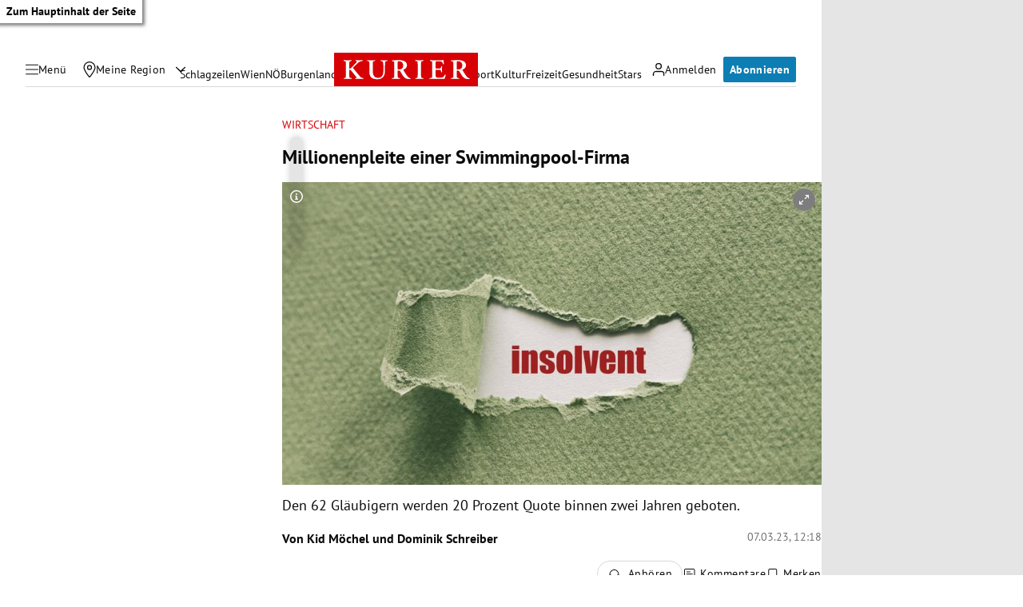

--- FILE ---
content_type: application/javascript
request_url: https://kurier.at/assets/main/js/youTube.BwJlcIJi.js
body_size: 14
content:
const s="/assets/main/img/acast.DkaSYYXY.jpg",_="/assets/main/img/apaVideo.BPRBrjO9.jpg",t="/assets/main/img/bluesky.CLuTQ7FC.png",a="/assets/main/img/cleverPush.CLZu-Y6N.jpg",i="/assets/main/img/competition.iYnEKrad.jpg",g="/assets/main/img/contentgarden-article.Di_1LbKP.jpg",e="/assets/main/img/contentgarden-teaser.DsI3PYtZ.jpg",o="/assets/main/img/degrees23.DviLpaxB.jpg",n="/assets/main/img/elevenLabs.DLpilwBJ.jpg",m="/assets/main/img/facebook.DhKGAfdr.jpg",p="/assets/main/img/googleMaps.06Uxxkf3.jpg",c="/assets/main/img/instagram.CCDQ_Hw-.jpg",l="/assets/main/img/newsletter.C-p4jE7m.jpg",b="/assets/main/img/outbrain.BiOl51MD.jpg",v="/assets/main/img/paypal.B0hssLZg.png",j="/assets/main/img/pinPoll.DUyJRuTd.jpg",r="/assets/main/img/podigee.BORcuC6r.png",C="/assets/main/img/shorthand.Cv8C0x8-.png",D="/assets/main/img/simplecast.DcDYzUzq.png",d="/assets/main/img/soundCloud.Yhm_4p5G.jpg",u="/assets/main/img/spotify.BiwviCCX.png",h="/assets/main/img/storifyme.DoSXPqN-.jpg",L="/assets/main/img/threads.3h3_LSZv.png",y="/assets/main/img/tikTok.CXiCywLV.jpg",B="/assets/main/img/twitter.DbHhb9or.jpg",w="/assets/main/img/vimeo.DSSOcxNy.jpg",Y="/assets/main/img/youTube.Bccw9MaL.jpg";export{Y as _,w as a,B as b,y as c,L as d,h as e,u as f,d as g,D as h,C as i,r as j,j as k,v as l,b as m,l as n,c as o,p,m as q,n as r,o as s,e as t,g as u,i as v,a as w,t as x,_ as y,s as z};


--- FILE ---
content_type: application/javascript
request_url: https://kurier.at/assets/main/js/main.CIW2uToy.js
body_size: 48194
content:
const __vite__mapDeps=(i,m=__vite__mapDeps,d=(m.f||(m.f=["js/flourish.ChHOc930.js","js/youTube.BwJlcIJi.js","js/tiktok.CIU1m1I_.js","js/iframe.ssEugsB1.js","js/iframeComponent.Dv3dhEuD.js","css/iframe.Dvv8ftUy.css","js/twitter.DC1dphTa.js","js/twitter.Dt9cMuCl.js","js/bluesky.DBi0l-78.js","js/instagram.DGknKWLo.js","js/facebook.Ckx-0H7J.js","js/coral.CB2t4qrC.js","js/gallerySlider.Bcwp7YkB.js","js/newsletterSignup.BSOqRCu4.js","css/newsletterSignup.pKin9yMq.css","js/pinpoll.BXNx4l_P.js","css/pinpoll.BoWTr9iT.css","js/pinterest.B3EVWPPF.js","js/teaserSlider.Bbe53pE4.js","css/teaserSlider.98bN3E1I.css","js/pianoOffer.Cq8JlqiL.js","css/pianoOffer.CyKQiI9x.css","js/tabbedList.DDB_DD9H.js","js/dragScroll.xzuTy3zu.js","js/redditPost.CpE-nHwN.js","js/newsBoxTracking.DxeqAAbc.js","js/infoBoxTracking.De9vZ53I.js","js/pushButton.CyEWctl-.js","css/pushButton.VJHWG2qt.css","js/aboContact.B7t1g7ha.js","js/contact.xtgH84a9.js","css/contact.DujTZ192.css","js/riddle.Dnzn52xu.js","js/beforeAfterSlider.ClW3QM_2.js","css/beforeAfterSlider.nI9Y3r2H.css","js/coverpage.C9I7F2rs.js","css/coverpage.IedtE0pG.css","js/embed.C8pfE4Xb.js","js/liveBlogShare.xKxlcS64.js","js/liveBlogShareComponent.s9TM-k5P.js","js/shorthand.D2MHo-K3.js","css/shorthand.CFI0YteD.css","js/footballCupPlayoff.BLNOhKzV.js","js/sportmonks.zrpLoCKb.js","js/selectComponent.D2dfsdc0.js","css/footballCupPlayoff.DLjnk7Zv.css","js/footballLiveStanding.aU5i7iPY.js","css/footballLiveStanding.D41GLoXB.css","js/footballTable.D2uyE5pg.js","css/footballTable.DX2FnldI.css","js/index.D5kR29eG.js","js/imageComponent.DOZisNkp.js","css/index.WP-GxtJv.css","js/liveBlog.lmetfzjJ.js","js/index.DQ85Ac-y.js","js/threads.Dyp8k5_N.js"])))=>i.map(i=>d[i]);
var Tt=Object.defineProperty;var Lt=(te,ee,ie)=>ee in te?Tt(te,ee,{enumerable:!0,configurable:!0,writable:!0,value:ie}):te[ee]=ie;var ue=(te,ee,ie)=>Lt(te,typeof ee!="symbol"?ee+"":ee,ie);import{_ as __vite_glob_0_50,a as __vite_glob_0_49,b as __vite_glob_0_48,c as __vite_glob_0_47,d as __vite_glob_0_46,e as __vite_glob_0_45,f as __vite_glob_0_44,g as __vite_glob_0_43,h as __vite_glob_0_42,i as __vite_glob_0_41,j as __vite_glob_0_40,k as __vite_glob_0_39,l as __vite_glob_0_38,m as __vite_glob_0_37,n as __vite_glob_0_36,o as __vite_glob_0_35,p as __vite_glob_0_34,q as __vite_glob_0_33,r as __vite_glob_0_32,s as __vite_glob_0_31,t as __vite_glob_0_30,u as __vite_glob_0_29,v as __vite_glob_0_28,w as __vite_glob_0_27,x as __vite_glob_0_26,y as __vite_glob_0_25,z as __vite_glob_0_24}from"./youTube.BwJlcIJi.js";var VendorTypes=(te=>(te[te.PLACEHOLDER=0]="PLACEHOLDER",te[te.datawrapper=1]="datawrapper",te[te.infogram=2]="infogram",te[te.adition=3]="adition",te[te.apaGrafiken=4]="apaGrafiken",te[te.outbrain=5]="outbrain",te[te.soundCloud=6]="soundCloud",te[te.vimeo=7]="vimeo",te[te.apaVideo=8]="apaVideo",te[te.competition=9]="competition",te[te.newsletter=10]="newsletter",te[te.facebook=11]="facebook",te[te.instagram=12]="instagram",te[te.degrees23=13]="degrees23",te[te.pinPoll=14]="pinPoll",te[te.podigee=15]="podigee",te[te.simplecast=16]="simplecast",te[te.infonline=17]="infonline",te[te.cleverPush=18]="cleverPush",te[te.riddle=19]="riddle",te[te.pinterest=20]="pinterest",te[te.tikTok=21]="tikTok",te[te.x=22]="x",te[te.youTube=23]="youTube",te[te.piano=24]="piano",te[te.googleAds=25]="googleAds",te[te.googleAnalytics=26]="googleAnalytics",te[te.googleMaps=27]="googleMaps",te[te.googleTagManager=28]="googleTagManager",te[te.flourish=29]="flourish",te[te.spotify=30]="spotify",te[te.activeCampaign=31]="activeCampaign",te[te.paypal=32]="paypal",te[te.acast=33]="acast",te[te.pusherLtd=34]="pusherLtd",te[te.elevenLabs=35]="elevenLabs",te[te.assertiveYield=36]="assertiveYield",te[te.snowplow=37]="snowplow",te[te.storifyme=38]="storifyme",te[te.kDigital=39]="kDigital",te[te.chartbeat=40]="chartbeat",te[te.bitmovin=41]="bitmovin",te[te.cloudflare=42]="cloudflare",te[te.shorthand=43]="shorthand",te[te.bluesky=44]="bluesky",te[te.threads=45]="threads",te[te.oetv=46]="oetv",te[te.sofascore=47]="sofascore",te[te.lovable=48]="lovable",te))(VendorTypes||{});function isPreview(){return window.self!==window.top}var n$1,l$2,u$3,t$2,i$2,r$2,o$2,e$2,f$3,c$2,s$2,a$2,h$3,p$3={},y$3=[],v$2=/acit|ex(?:s|g|n|p|$)|rph|grid|ows|mnc|ntw|ine[ch]|zoo|^ord|itera/i,w$3=Array.isArray;function d$2(te,ee){for(var ie in ee)te[ie]=ee[ie];return te}function g$4(te){te&&te.parentNode&&te.parentNode.removeChild(te)}function _$3(te,ee,ie){var ne,oe,re,se={};for(re in ee)re=="key"?ne=ee[re]:re=="ref"?oe=ee[re]:se[re]=ee[re];if(arguments.length>2&&(se.children=arguments.length>3?n$1.call(arguments,2):ie),typeof te=="function"&&te.defaultProps!=null)for(re in te.defaultProps)se[re]==null&&(se[re]=te.defaultProps[re]);return m$2(te,se,ne,oe,null)}function m$2(te,ee,ie,ne,oe){var re={type:te,props:ee,key:ie,ref:ne,__k:null,__:null,__b:0,__e:null,__c:null,constructor:void 0,__v:oe??++u$3,__i:-1,__u:0};return oe==null&&l$2.vnode!=null&&l$2.vnode(re),re}function b$2(){return{current:null}}function k$3(te){return te.children}function x$2(te,ee){this.props=te,this.context=ee}function S(te,ee){if(ee==null)return te.__?S(te.__,te.__i+1):null;for(var ie;ee<te.__k.length;ee++)if((ie=te.__k[ee])!=null&&ie.__e!=null)return ie.__e;return typeof te.type=="function"?S(te):null}function C$2(te){var ee,ie;if((te=te.__)!=null&&te.__c!=null){for(te.__e=te.__c.base=null,ee=0;ee<te.__k.length;ee++)if((ie=te.__k[ee])!=null&&ie.__e!=null){te.__e=te.__c.base=ie.__e;break}return C$2(te)}}function M$2(te){(!te.__d&&(te.__d=!0)&&i$2.push(te)&&!$$1.__r++||r$2!=l$2.debounceRendering)&&((r$2=l$2.debounceRendering)||o$2)($$1)}function $$1(){for(var te,ee,ie,ne,oe,re,se,ae=1;i$2.length;)i$2.length>ae&&i$2.sort(e$2),te=i$2.shift(),ae=i$2.length,te.__d&&(ie=void 0,oe=(ne=(ee=te).__v).__e,re=[],se=[],ee.__P&&((ie=d$2({},ne)).__v=ne.__v+1,l$2.vnode&&l$2.vnode(ie),O$1(ee.__P,ie,ne,ee.__n,ee.__P.namespaceURI,32&ne.__u?[oe]:null,re,oe??S(ne),!!(32&ne.__u),se),ie.__v=ne.__v,ie.__.__k[ie.__i]=ie,z$2(re,ie,se),ie.__e!=oe&&C$2(ie)));$$1.__r=0}function I$1(te,ee,ie,ne,oe,re,se,ae,le,ce,he){var de,_e,fe,Se,Pe,Ee,pe=ne&&ne.__k||y$3,we=ee.length;for(le=P$2(ie,ee,pe,le,we),de=0;de<we;de++)(fe=ie.__k[de])!=null&&(_e=fe.__i==-1?p$3:pe[fe.__i]||p$3,fe.__i=de,Ee=O$1(te,fe,_e,oe,re,se,ae,le,ce,he),Se=fe.__e,fe.ref&&_e.ref!=fe.ref&&(_e.ref&&q$2(_e.ref,null,fe),he.push(fe.ref,fe.__c||Se,fe)),Pe==null&&Se!=null&&(Pe=Se),4&fe.__u||_e.__k===fe.__k?le=A$3(fe,le,te):typeof fe.type=="function"&&Ee!==void 0?le=Ee:Se&&(le=Se.nextSibling),fe.__u&=-7);return ie.__e=Pe,le}function P$2(te,ee,ie,ne,oe){var re,se,ae,le,ce,he=ie.length,de=he,_e=0;for(te.__k=new Array(oe),re=0;re<oe;re++)(se=ee[re])!=null&&typeof se!="boolean"&&typeof se!="function"?(le=re+_e,(se=te.__k[re]=typeof se=="string"||typeof se=="number"||typeof se=="bigint"||se.constructor==String?m$2(null,se,null,null,null):w$3(se)?m$2(k$3,{children:se},null,null,null):se.constructor==null&&se.__b>0?m$2(se.type,se.props,se.key,se.ref?se.ref:null,se.__v):se).__=te,se.__b=te.__b+1,ae=null,(ce=se.__i=L$1(se,ie,le,de))!=-1&&(de--,(ae=ie[ce])&&(ae.__u|=2)),ae==null||ae.__v==null?(ce==-1&&(oe>he?_e--:oe<he&&_e++),typeof se.type!="function"&&(se.__u|=4)):ce!=le&&(ce==le-1?_e--:ce==le+1?_e++:(ce>le?_e--:_e++,se.__u|=4))):te.__k[re]=null;if(de)for(re=0;re<he;re++)(ae=ie[re])!=null&&!(2&ae.__u)&&(ae.__e==ne&&(ne=S(ae)),B$2(ae,ae));return ne}function A$3(te,ee,ie){var ne,oe;if(typeof te.type=="function"){for(ne=te.__k,oe=0;ne&&oe<ne.length;oe++)ne[oe]&&(ne[oe].__=te,ee=A$3(ne[oe],ee,ie));return ee}te.__e!=ee&&(ee&&te.type&&!ie.contains(ee)&&(ee=S(te)),ie.insertBefore(te.__e,ee||null),ee=te.__e);do ee=ee&&ee.nextSibling;while(ee!=null&&ee.nodeType==8);return ee}function H$1(te,ee){return ee=ee||[],te==null||typeof te=="boolean"||(w$3(te)?te.some(function(ie){H$1(ie,ee)}):ee.push(te)),ee}function L$1(te,ee,ie,ne){var oe,re,se=te.key,ae=te.type,le=ee[ie];if(le===null&&te.key==null||le&&se==le.key&&ae==le.type&&!(2&le.__u))return ie;if(ne>(le!=null&&!(2&le.__u)?1:0))for(oe=ie-1,re=ie+1;oe>=0||re<ee.length;){if(oe>=0){if((le=ee[oe])&&!(2&le.__u)&&se==le.key&&ae==le.type)return oe;oe--}if(re<ee.length){if((le=ee[re])&&!(2&le.__u)&&se==le.key&&ae==le.type)return re;re++}}return-1}function T$2(te,ee,ie){ee[0]=="-"?te.setProperty(ee,ie??""):te[ee]=ie==null?"":typeof ie!="number"||v$2.test(ee)?ie:ie+"px"}function j$2(te,ee,ie,ne,oe){var re;e:if(ee=="style")if(typeof ie=="string")te.style.cssText=ie;else{if(typeof ne=="string"&&(te.style.cssText=ne=""),ne)for(ee in ne)ie&&ee in ie||T$2(te.style,ee,"");if(ie)for(ee in ie)ne&&ie[ee]==ne[ee]||T$2(te.style,ee,ie[ee])}else if(ee[0]=="o"&&ee[1]=="n")re=ee!=(ee=ee.replace(f$3,"$1")),ee=ee.toLowerCase()in te||ee=="onFocusOut"||ee=="onFocusIn"?ee.toLowerCase().slice(2):ee.slice(2),te.l||(te.l={}),te.l[ee+re]=ie,ie?ne?ie.u=ne.u:(ie.u=c$2,te.addEventListener(ee,re?a$2:s$2,re)):te.removeEventListener(ee,re?a$2:s$2,re);else{if(oe=="http://www.w3.org/2000/svg")ee=ee.replace(/xlink(H|:h)/,"h").replace(/sName$/,"s");else if(ee!="width"&&ee!="height"&&ee!="href"&&ee!="list"&&ee!="form"&&ee!="tabIndex"&&ee!="download"&&ee!="rowSpan"&&ee!="colSpan"&&ee!="role"&&ee!="popover"&&ee in te)try{te[ee]=ie??"";break e}catch{}typeof ie=="function"||(ie==null||ie===!1&&ee[4]!="-"?te.removeAttribute(ee):te.setAttribute(ee,ee=="popover"&&ie==1?"":ie))}}function F$3(te){return function(ee){if(this.l){var ie=this.l[ee.type+te];if(ee.t==null)ee.t=c$2++;else if(ee.t<ie.u)return;return ie(l$2.event?l$2.event(ee):ee)}}}function O$1(te,ee,ie,ne,oe,re,se,ae,le,ce){var he,de,_e,fe,Se,Pe,Ee,pe,we,ze,xe,Ye,je,Ze,Je,Ue,tt,Oe=ee.type;if(ee.constructor!=null)return null;128&ie.__u&&(le=!!(32&ie.__u),re=[ae=ee.__e=ie.__e]),(he=l$2.__b)&&he(ee);e:if(typeof Oe=="function")try{if(pe=ee.props,we="prototype"in Oe&&Oe.prototype.render,ze=(he=Oe.contextType)&&ne[he.__c],xe=he?ze?ze.props.value:he.__:ne,ie.__c?Ee=(de=ee.__c=ie.__c).__=de.__E:(we?ee.__c=de=new Oe(pe,xe):(ee.__c=de=new x$2(pe,xe),de.constructor=Oe,de.render=D$2),ze&&ze.sub(de),de.props=pe,de.state||(de.state={}),de.context=xe,de.__n=ne,_e=de.__d=!0,de.__h=[],de._sb=[]),we&&de.__s==null&&(de.__s=de.state),we&&Oe.getDerivedStateFromProps!=null&&(de.__s==de.state&&(de.__s=d$2({},de.__s)),d$2(de.__s,Oe.getDerivedStateFromProps(pe,de.__s))),fe=de.props,Se=de.state,de.__v=ee,_e)we&&Oe.getDerivedStateFromProps==null&&de.componentWillMount!=null&&de.componentWillMount(),we&&de.componentDidMount!=null&&de.__h.push(de.componentDidMount);else{if(we&&Oe.getDerivedStateFromProps==null&&pe!==fe&&de.componentWillReceiveProps!=null&&de.componentWillReceiveProps(pe,xe),!de.__e&&de.shouldComponentUpdate!=null&&de.shouldComponentUpdate(pe,de.__s,xe)===!1||ee.__v==ie.__v){for(ee.__v!=ie.__v&&(de.props=pe,de.state=de.__s,de.__d=!1),ee.__e=ie.__e,ee.__k=ie.__k,ee.__k.some(function(He){He&&(He.__=ee)}),Ye=0;Ye<de._sb.length;Ye++)de.__h.push(de._sb[Ye]);de._sb=[],de.__h.length&&se.push(de);break e}de.componentWillUpdate!=null&&de.componentWillUpdate(pe,de.__s,xe),we&&de.componentDidUpdate!=null&&de.__h.push(function(){de.componentDidUpdate(fe,Se,Pe)})}if(de.context=xe,de.props=pe,de.__P=te,de.__e=!1,je=l$2.__r,Ze=0,we){for(de.state=de.__s,de.__d=!1,je&&je(ee),he=de.render(de.props,de.state,de.context),Je=0;Je<de._sb.length;Je++)de.__h.push(de._sb[Je]);de._sb=[]}else do de.__d=!1,je&&je(ee),he=de.render(de.props,de.state,de.context),de.state=de.__s;while(de.__d&&++Ze<25);de.state=de.__s,de.getChildContext!=null&&(ne=d$2(d$2({},ne),de.getChildContext())),we&&!_e&&de.getSnapshotBeforeUpdate!=null&&(Pe=de.getSnapshotBeforeUpdate(fe,Se)),Ue=he,he!=null&&he.type===k$3&&he.key==null&&(Ue=N$1(he.props.children)),ae=I$1(te,w$3(Ue)?Ue:[Ue],ee,ie,ne,oe,re,se,ae,le,ce),de.base=ee.__e,ee.__u&=-161,de.__h.length&&se.push(de),Ee&&(de.__E=de.__=null)}catch(He){if(ee.__v=null,le||re!=null)if(He.then){for(ee.__u|=le?160:128;ae&&ae.nodeType==8&&ae.nextSibling;)ae=ae.nextSibling;re[re.indexOf(ae)]=null,ee.__e=ae}else for(tt=re.length;tt--;)g$4(re[tt]);else ee.__e=ie.__e,ee.__k=ie.__k;l$2.__e(He,ee,ie)}else re==null&&ee.__v==ie.__v?(ee.__k=ie.__k,ee.__e=ie.__e):ae=ee.__e=V$1(ie.__e,ee,ie,ne,oe,re,se,le,ce);return(he=l$2.diffed)&&he(ee),128&ee.__u?void 0:ae}function z$2(te,ee,ie){for(var ne=0;ne<ie.length;ne++)q$2(ie[ne],ie[++ne],ie[++ne]);l$2.__c&&l$2.__c(ee,te),te.some(function(oe){try{te=oe.__h,oe.__h=[],te.some(function(re){re.call(oe)})}catch(re){l$2.__e(re,oe.__v)}})}function N$1(te){return typeof te!="object"||te==null||te.__b&&te.__b>0?te:w$3(te)?te.map(N$1):d$2({},te)}function V$1(te,ee,ie,ne,oe,re,se,ae,le){var ce,he,de,_e,fe,Se,Pe,Ee=ie.props,pe=ee.props,we=ee.type;if(we=="svg"?oe="http://www.w3.org/2000/svg":we=="math"?oe="http://www.w3.org/1998/Math/MathML":oe||(oe="http://www.w3.org/1999/xhtml"),re!=null){for(ce=0;ce<re.length;ce++)if((fe=re[ce])&&"setAttribute"in fe==!!we&&(we?fe.localName==we:fe.nodeType==3)){te=fe,re[ce]=null;break}}if(te==null){if(we==null)return document.createTextNode(pe);te=document.createElementNS(oe,we,pe.is&&pe),ae&&(l$2.__m&&l$2.__m(ee,re),ae=!1),re=null}if(we==null)Ee===pe||ae&&te.data==pe||(te.data=pe);else{if(re=re&&n$1.call(te.childNodes),Ee=ie.props||p$3,!ae&&re!=null)for(Ee={},ce=0;ce<te.attributes.length;ce++)Ee[(fe=te.attributes[ce]).name]=fe.value;for(ce in Ee)if(fe=Ee[ce],ce!="children"){if(ce=="dangerouslySetInnerHTML")de=fe;else if(!(ce in pe)){if(ce=="value"&&"defaultValue"in pe||ce=="checked"&&"defaultChecked"in pe)continue;j$2(te,ce,null,fe,oe)}}for(ce in pe)fe=pe[ce],ce=="children"?_e=fe:ce=="dangerouslySetInnerHTML"?he=fe:ce=="value"?Se=fe:ce=="checked"?Pe=fe:ae&&typeof fe!="function"||Ee[ce]===fe||j$2(te,ce,fe,Ee[ce],oe);if(he)ae||de&&(he.__html==de.__html||he.__html==te.innerHTML)||(te.innerHTML=he.__html),ee.__k=[];else if(de&&(te.innerHTML=""),I$1(ee.type=="template"?te.content:te,w$3(_e)?_e:[_e],ee,ie,ne,we=="foreignObject"?"http://www.w3.org/1999/xhtml":oe,re,se,re?re[0]:ie.__k&&S(ie,0),ae,le),re!=null)for(ce=re.length;ce--;)g$4(re[ce]);ae||(ce="value",we=="progress"&&Se==null?te.removeAttribute("value"):Se!=null&&(Se!==te[ce]||we=="progress"&&!Se||we=="option"&&Se!=Ee[ce])&&j$2(te,ce,Se,Ee[ce],oe),ce="checked",Pe!=null&&Pe!=te[ce]&&j$2(te,ce,Pe,Ee[ce],oe))}return te}function q$2(te,ee,ie){try{if(typeof te=="function"){var ne=typeof te.__u=="function";ne&&te.__u(),ne&&ee==null||(te.__u=te(ee))}else te.current=ee}catch(oe){l$2.__e(oe,ie)}}function B$2(te,ee,ie){var ne,oe;if(l$2.unmount&&l$2.unmount(te),(ne=te.ref)&&(ne.current&&ne.current!=te.__e||q$2(ne,null,ee)),(ne=te.__c)!=null){if(ne.componentWillUnmount)try{ne.componentWillUnmount()}catch(re){l$2.__e(re,ee)}ne.base=ne.__P=null}if(ne=te.__k)for(oe=0;oe<ne.length;oe++)ne[oe]&&B$2(ne[oe],ee,ie||typeof te.type!="function");ie||g$4(te.__e),te.__c=te.__=te.__e=void 0}function D$2(te,ee,ie){return this.constructor(te,ie)}function E$2(te,ee,ie){var ne,oe,re,se;ee==document&&(ee=document.documentElement),l$2.__&&l$2.__(te,ee),oe=(ne=typeof ie=="function")?null:ie&&ie.__k||ee.__k,re=[],se=[],O$1(ee,te=(!ne&&ie||ee).__k=_$3(k$3,null,[te]),oe||p$3,p$3,ee.namespaceURI,!ne&&ie?[ie]:oe?null:ee.firstChild?n$1.call(ee.childNodes):null,re,!ne&&ie?ie:oe?oe.__e:ee.firstChild,ne,se),z$2(re,te,se)}function G$1(te,ee){E$2(te,ee,G$1)}function J$1(te,ee,ie){var ne,oe,re,se,ae=d$2({},te.props);for(re in te.type&&te.type.defaultProps&&(se=te.type.defaultProps),ee)re=="key"?ne=ee[re]:re=="ref"?oe=ee[re]:ae[re]=ee[re]==null&&se!=null?se[re]:ee[re];return arguments.length>2&&(ae.children=arguments.length>3?n$1.call(arguments,2):ie),m$2(te.type,ae,ne||te.key,oe||te.ref,null)}function K$1(te){function ee(ie){var ne,oe;return this.getChildContext||(ne=new Set,(oe={})[ee.__c]=this,this.getChildContext=function(){return oe},this.componentWillUnmount=function(){ne=null},this.shouldComponentUpdate=function(re){this.props.value!=re.value&&ne.forEach(function(se){se.__e=!0,M$2(se)})},this.sub=function(re){ne.add(re);var se=re.componentWillUnmount;re.componentWillUnmount=function(){ne&&ne.delete(re),se&&se.call(re)}}),ie.children}return ee.__c="__cC"+h$3++,ee.__=te,ee.Provider=ee.__l=(ee.Consumer=function(ie,ne){return ie.children(ne)}).contextType=ee,ee}n$1=y$3.slice,l$2={__e:function(te,ee,ie,ne){for(var oe,re,se;ee=ee.__;)if((oe=ee.__c)&&!oe.__)try{if((re=oe.constructor)&&re.getDerivedStateFromError!=null&&(oe.setState(re.getDerivedStateFromError(te)),se=oe.__d),oe.componentDidCatch!=null&&(oe.componentDidCatch(te,ne||{}),se=oe.__d),se)return oe.__E=oe}catch(ae){te=ae}throw te}},u$3=0,t$2=function(te){return te!=null&&te.constructor==null},x$2.prototype.setState=function(te,ee){var ie;ie=this.__s!=null&&this.__s!=this.state?this.__s:this.__s=d$2({},this.state),typeof te=="function"&&(te=te(d$2({},ie),this.props)),te&&d$2(ie,te),te!=null&&this.__v&&(ee&&this._sb.push(ee),M$2(this))},x$2.prototype.forceUpdate=function(te){this.__v&&(this.__e=!0,te&&this.__h.push(te),M$2(this))},x$2.prototype.render=k$3,i$2=[],o$2=typeof Promise=="function"?Promise.prototype.then.bind(Promise.resolve()):setTimeout,e$2=function(te,ee){return te.__v.__b-ee.__v.__b},$$1.__r=0,f$3=/(PointerCapture)$|Capture$/i,c$2=0,s$2=F$3(!1),a$2=F$3(!0),h$3=0;var t$1,r$1,u$2,i$1,o$1=0,f$2=[],c$1=l$2,e$1=c$1.__b,a$1=c$1.__r,v$1=c$1.diffed,l$1=c$1.__c,m$1=c$1.unmount,s$1=c$1.__;function p$2(te,ee){c$1.__h&&c$1.__h(r$1,te,o$1||ee),o$1=0;var ie=r$1.__H||(r$1.__H={__:[],__h:[]});return te>=ie.__.length&&ie.__.push({}),ie.__[te]}function d$1(te){return o$1=1,h$2(D$1,te)}function h$2(te,ee,ie){var ne=p$2(t$1++,2);if(ne.t=te,!ne.__c&&(ne.__=[ie?ie(ee):D$1(void 0,ee),function(ae){var le=ne.__N?ne.__N[0]:ne.__[0],ce=ne.t(le,ae);le!==ce&&(ne.__N=[ce,ne.__[1]],ne.__c.setState({}))}],ne.__c=r$1,!r$1.__f)){var oe=function(ae,le,ce){if(!ne.__c.__H)return!0;var he=ne.__c.__H.__.filter(function(_e){return!!_e.__c});if(he.every(function(_e){return!_e.__N}))return!re||re.call(this,ae,le,ce);var de=ne.__c.props!==ae;return he.forEach(function(_e){if(_e.__N){var fe=_e.__[0];_e.__=_e.__N,_e.__N=void 0,fe!==_e.__[0]&&(de=!0)}}),re&&re.call(this,ae,le,ce)||de};r$1.__f=!0;var re=r$1.shouldComponentUpdate,se=r$1.componentWillUpdate;r$1.componentWillUpdate=function(ae,le,ce){if(this.__e){var he=re;re=void 0,oe(ae,le,ce),re=he}se&&se.call(this,ae,le,ce)},r$1.shouldComponentUpdate=oe}return ne.__N||ne.__}function y$2(te,ee){var ie=p$2(t$1++,3);!c$1.__s&&C$1(ie.__H,ee)&&(ie.__=te,ie.u=ee,r$1.__H.__h.push(ie))}function _$2(te,ee){var ie=p$2(t$1++,4);!c$1.__s&&C$1(ie.__H,ee)&&(ie.__=te,ie.u=ee,r$1.__h.push(ie))}function A$2(te){return o$1=5,T$1(function(){return{current:te}},[])}function F$2(te,ee,ie){o$1=6,_$2(function(){if(typeof te=="function"){var ne=te(ee());return function(){te(null),ne&&typeof ne=="function"&&ne()}}if(te)return te.current=ee(),function(){return te.current=null}},ie==null?ie:ie.concat(te))}function T$1(te,ee){var ie=p$2(t$1++,7);return C$1(ie.__H,ee)&&(ie.__=te(),ie.__H=ee,ie.__h=te),ie.__}function q$1(te,ee){return o$1=8,T$1(function(){return te},ee)}function x$1(te){var ee=r$1.context[te.__c],ie=p$2(t$1++,9);return ie.c=te,ee?(ie.__==null&&(ie.__=!0,ee.sub(r$1)),ee.props.value):te.__}function P$1(te,ee){c$1.useDebugValue&&c$1.useDebugValue(ee?ee(te):te)}function g$3(){var te=p$2(t$1++,11);if(!te.__){for(var ee=r$1.__v;ee!==null&&!ee.__m&&ee.__!==null;)ee=ee.__;var ie=ee.__m||(ee.__m=[0,0]);te.__="P"+ie[0]+"-"+ie[1]++}return te.__}function j$1(){for(var te;te=f$2.shift();)if(te.__P&&te.__H)try{te.__H.__h.forEach(z$1),te.__H.__h.forEach(B$1),te.__H.__h=[]}catch(ee){te.__H.__h=[],c$1.__e(ee,te.__v)}}c$1.__b=function(te){r$1=null,e$1&&e$1(te)},c$1.__=function(te,ee){te&&ee.__k&&ee.__k.__m&&(te.__m=ee.__k.__m),s$1&&s$1(te,ee)},c$1.__r=function(te){a$1&&a$1(te),t$1=0;var ee=(r$1=te.__c).__H;ee&&(u$2===r$1?(ee.__h=[],r$1.__h=[],ee.__.forEach(function(ie){ie.__N&&(ie.__=ie.__N),ie.u=ie.__N=void 0})):(ee.__h.forEach(z$1),ee.__h.forEach(B$1),ee.__h=[],t$1=0)),u$2=r$1},c$1.diffed=function(te){v$1&&v$1(te);var ee=te.__c;ee&&ee.__H&&(ee.__H.__h.length&&(f$2.push(ee)!==1&&i$1===c$1.requestAnimationFrame||((i$1=c$1.requestAnimationFrame)||w$2)(j$1)),ee.__H.__.forEach(function(ie){ie.u&&(ie.__H=ie.u),ie.u=void 0})),u$2=r$1=null},c$1.__c=function(te,ee){ee.some(function(ie){try{ie.__h.forEach(z$1),ie.__h=ie.__h.filter(function(ne){return!ne.__||B$1(ne)})}catch(ne){ee.some(function(oe){oe.__h&&(oe.__h=[])}),ee=[],c$1.__e(ne,ie.__v)}}),l$1&&l$1(te,ee)},c$1.unmount=function(te){m$1&&m$1(te);var ee,ie=te.__c;ie&&ie.__H&&(ie.__H.__.forEach(function(ne){try{z$1(ne)}catch(oe){ee=oe}}),ie.__H=void 0,ee&&c$1.__e(ee,ie.__v))};var k$2=typeof requestAnimationFrame=="function";function w$2(te){var ee,ie=function(){clearTimeout(ne),k$2&&cancelAnimationFrame(ee),setTimeout(te)},ne=setTimeout(ie,100);k$2&&(ee=requestAnimationFrame(ie))}function z$1(te){var ee=r$1,ie=te.__c;typeof ie=="function"&&(te.__c=void 0,ie()),r$1=ee}function B$1(te){var ee=r$1;te.__c=te.__(),r$1=ee}function C$1(te,ee){return!te||te.length!==ee.length||ee.some(function(ie,ne){return ie!==te[ne]})}function D$1(te,ee){return typeof ee=="function"?ee(te):ee}var i=Symbol.for("preact-signals");function t(){if(s>1)s--;else{for(var te,ee=!1;h$1!==void 0;){var ie=h$1;for(h$1=void 0,f$1++;ie!==void 0;){var ne=ie.o;if(ie.o=void 0,ie.f&=-3,!(8&ie.f)&&c(ie))try{ie.c()}catch(oe){ee||(te=oe,ee=!0)}ie=ne}}if(f$1=0,s--,ee)throw te}}function r(te){if(s>0)return te();s++;try{return te()}finally{t()}}var o=void 0;function n(te){var ee=o;o=void 0;try{return te()}finally{o=ee}}var h$1=void 0,s=0,f$1=0,v=0;function e(te){if(o!==void 0){var ee=te.n;if(ee===void 0||ee.t!==o)return ee={i:0,S:te,p:o.s,n:void 0,t:o,e:void 0,x:void 0,r:ee},o.s!==void 0&&(o.s.n=ee),o.s=ee,te.n=ee,32&o.f&&te.S(ee),ee;if(ee.i===-1)return ee.i=0,ee.n!==void 0&&(ee.n.p=ee.p,ee.p!==void 0&&(ee.p.n=ee.n),ee.p=o.s,ee.n=void 0,o.s.n=ee,o.s=ee),ee}}function u$1(te,ee){this.v=te,this.i=0,this.n=void 0,this.t=void 0,this.W=ee==null?void 0:ee.watched,this.Z=ee==null?void 0:ee.unwatched,this.name=ee==null?void 0:ee.name}u$1.prototype.brand=i;u$1.prototype.h=function(){return!0};u$1.prototype.S=function(te){var ee=this,ie=this.t;ie!==te&&te.e===void 0&&(te.x=ie,this.t=te,ie!==void 0?ie.e=te:n(function(){var ne;(ne=ee.W)==null||ne.call(ee)}))};u$1.prototype.U=function(te){var ee=this;if(this.t!==void 0){var ie=te.e,ne=te.x;ie!==void 0&&(ie.x=ne,te.e=void 0),ne!==void 0&&(ne.e=ie,te.x=void 0),te===this.t&&(this.t=ne,ne===void 0&&n(function(){var oe;(oe=ee.Z)==null||oe.call(ee)}))}};u$1.prototype.subscribe=function(te){var ee=this;return E$1(function(){var ie=ee.value,ne=o;o=void 0;try{te(ie)}finally{o=ne}},{name:"sub"})};u$1.prototype.valueOf=function(){return this.value};u$1.prototype.toString=function(){return this.value+""};u$1.prototype.toJSON=function(){return this.value};u$1.prototype.peek=function(){var te=o;o=void 0;try{return this.value}finally{o=te}};Object.defineProperty(u$1.prototype,"value",{get:function(){var te=e(this);return te!==void 0&&(te.i=this.i),this.v},set:function(te){if(te!==this.v){if(f$1>100)throw new Error("Cycle detected");this.v=te,this.i++,v++,s++;try{for(var ee=this.t;ee!==void 0;ee=ee.x)ee.t.N()}finally{t()}}}});function d(te,ee){return new u$1(te,ee)}function c(te){for(var ee=te.s;ee!==void 0;ee=ee.n)if(ee.S.i!==ee.i||!ee.S.h()||ee.S.i!==ee.i)return!0;return!1}function a(te){for(var ee=te.s;ee!==void 0;ee=ee.n){var ie=ee.S.n;if(ie!==void 0&&(ee.r=ie),ee.S.n=ee,ee.i=-1,ee.n===void 0){te.s=ee;break}}}function l(te){for(var ee=te.s,ie=void 0;ee!==void 0;){var ne=ee.p;ee.i===-1?(ee.S.U(ee),ne!==void 0&&(ne.n=ee.n),ee.n!==void 0&&(ee.n.p=ne)):ie=ee,ee.S.n=ee.r,ee.r!==void 0&&(ee.r=void 0),ee=ne}te.s=ie}function y$1(te,ee){u$1.call(this,void 0),this.x=te,this.s=void 0,this.g=v-1,this.f=4,this.W=ee==null?void 0:ee.watched,this.Z=ee==null?void 0:ee.unwatched,this.name=ee==null?void 0:ee.name}y$1.prototype=new u$1;y$1.prototype.h=function(){if(this.f&=-3,1&this.f)return!1;if((36&this.f)==32||(this.f&=-5,this.g===v))return!0;if(this.g=v,this.f|=1,this.i>0&&!c(this))return this.f&=-2,!0;var te=o;try{a(this),o=this;var ee=this.x();(16&this.f||this.v!==ee||this.i===0)&&(this.v=ee,this.f&=-17,this.i++)}catch(ie){this.v=ie,this.f|=16,this.i++}return o=te,l(this),this.f&=-2,!0};y$1.prototype.S=function(te){if(this.t===void 0){this.f|=36;for(var ee=this.s;ee!==void 0;ee=ee.n)ee.S.S(ee)}u$1.prototype.S.call(this,te)};y$1.prototype.U=function(te){if(this.t!==void 0&&(u$1.prototype.U.call(this,te),this.t===void 0)){this.f&=-33;for(var ee=this.s;ee!==void 0;ee=ee.n)ee.S.U(ee)}};y$1.prototype.N=function(){if(!(2&this.f)){this.f|=6;for(var te=this.t;te!==void 0;te=te.x)te.t.N()}};Object.defineProperty(y$1.prototype,"value",{get:function(){if(1&this.f)throw new Error("Cycle detected");var te=e(this);if(this.h(),te!==void 0&&(te.i=this.i),16&this.f)throw this.v;return this.v}});function w$1(te,ee){return new y$1(te,ee)}function _$1(te){var ee=te.u;if(te.u=void 0,typeof ee=="function"){s++;var ie=o;o=void 0;try{ee()}catch(ne){throw te.f&=-2,te.f|=8,b$1(te),ne}finally{o=ie,t()}}}function b$1(te){for(var ee=te.s;ee!==void 0;ee=ee.n)ee.S.U(ee);te.x=void 0,te.s=void 0,_$1(te)}function g$2(te){if(o!==this)throw new Error("Out-of-order effect");l(this),o=te,this.f&=-2,8&this.f&&b$1(this),t()}function p$1(te,ee){this.x=te,this.u=void 0,this.s=void 0,this.o=void 0,this.f=32,this.name=ee==null?void 0:ee.name}p$1.prototype.c=function(){var te=this.S();try{if(8&this.f||this.x===void 0)return;var ee=this.x();typeof ee=="function"&&(this.u=ee)}finally{te()}};p$1.prototype.S=function(){if(1&this.f)throw new Error("Cycle detected");this.f|=1,this.f&=-9,_$1(this),a(this),s++;var te=o;return o=this,g$2.bind(this,te)};p$1.prototype.N=function(){2&this.f||(this.f|=2,this.o=h$1,h$1=this)};p$1.prototype.d=function(){this.f|=8,1&this.f||b$1(this)};p$1.prototype.dispose=function(){this.d()};function E$1(te,ee){var ie=new p$1(te,ee);try{ie.c()}catch(oe){throw ie.d(),oe}var ne=ie.d.bind(ie);return ne[Symbol.dispose]=ne,ne}var h,p,m=typeof window<"u"&&!!window.__PREACT_SIGNALS_DEVTOOLS__,_=[];E$1(function(){h=this.N})();function g$1(te,ee){l$2[te]=ee.bind(null,l$2[te]||function(){})}function y(te){p&&p(),p=te&&te.S()}function b(te){var ee=this,ie=te.data,ne=useSignal(ie);ne.value=ie;var oe=T$1(function(){for(var ae=ee,le=ee.__v;le=le.__;)if(le.__c){le.__c.__$f|=4;break}var ce=w$1(function(){var fe=ne.value.value;return fe===0?0:fe===!0?"":fe||""}),he=w$1(function(){return!Array.isArray(ce.value)&&!t$2(ce.value)}),de=E$1(function(){if(this.N=M$1,he.value){var fe=ce.value;ae.__v&&ae.__v.__e&&ae.__v.__e.nodeType===3&&(ae.__v.__e.data=fe)}}),_e=ee.__$u.d;return ee.__$u.d=function(){de(),_e.call(this)},[he,ce]},[]),re=oe[0],se=oe[1];return re.value?se.peek():se.value}b.displayName="ReactiveTextNode";Object.defineProperties(u$1.prototype,{constructor:{configurable:!0,value:void 0},type:{configurable:!0,value:b},props:{configurable:!0,get:function(){return{data:this}}},__b:{configurable:!0,value:1}});g$1("__b",function(te,ee){if(m&&typeof ee.type=="function"&&window.__PREACT_SIGNALS_DEVTOOLS__.exitComponent(),typeof ee.type=="string"){var ie,ne=ee.props;for(var oe in ne)if(oe!=="children"){var re=ne[oe];re instanceof u$1&&(ie||(ee.__np=ie={}),ie[oe]=re,ne[oe]=re.peek())}}te(ee)});g$1("__r",function(te,ee){if(m&&typeof ee.type=="function"&&window.__PREACT_SIGNALS_DEVTOOLS__.enterComponent(ee),ee.type!==k$3){y();var ie,ne=ee.__c;ne&&(ne.__$f&=-2,(ie=ne.__$u)===void 0&&(ne.__$u=ie=function(oe){var re;return E$1(function(){re=this}),re.c=function(){ne.__$f|=1,ne.setState({})},re}())),y(ie)}te(ee)});g$1("__e",function(te,ee,ie,ne){m&&window.__PREACT_SIGNALS_DEVTOOLS__.exitComponent(),y(),te(ee,ie,ne)});g$1("diffed",function(te,ee){m&&typeof ee.type=="function"&&window.__PREACT_SIGNALS_DEVTOOLS__.exitComponent(),y();var ie;if(typeof ee.type=="string"&&(ie=ee.__e)){var ne=ee.__np,oe=ee.props;if(ne){var re=ie.U;if(re)for(var se in re){var ae=re[se];ae!==void 0&&!(se in ne)&&(ae.d(),re[se]=void 0)}else re={},ie.U=re;for(var le in ne){var ce=re[le],he=ne[le];ce===void 0?(ce=k$1(ie,le,he,oe),re[le]=ce):ce.o(he,oe)}}}te(ee)});function k$1(te,ee,ie,ne){var oe=ee in te&&te.ownerSVGElement===void 0,re=d(ie);return{o:function(se,ae){re.value=se,ne=ae},d:E$1(function(){this.N=M$1;var se=re.value.value;ne[ee]!==se&&(ne[ee]=se,oe?te[ee]=se:se!=null&&(se!==!1||ee[4]==="-")?te.setAttribute(ee,se):te.removeAttribute(ee))})}}g$1("unmount",function(te,ee){if(typeof ee.type=="string"){var ie=ee.__e;if(ie){var ne=ie.U;if(ne){ie.U=void 0;for(var oe in ne){var re=ne[oe];re&&re.d()}}}}else{var se=ee.__c;if(se){var ae=se.__$u;ae&&(se.__$u=void 0,ae.d())}}te(ee)});g$1("__h",function(te,ee,ie,ne){(ne<3||ne===9)&&(ee.__$f|=2),te(ee,ie,ne)});x$2.prototype.shouldComponentUpdate=function(te,ee){var ie=this.__$u,ne=ie&&ie.s!==void 0;for(var oe in ee)return!0;if(this.__f||typeof this.u=="boolean"&&this.u===!0){var re=2&this.__$f;if(!(ne||re||4&this.__$f)||1&this.__$f)return!0}else if(!(ne||4&this.__$f)||3&this.__$f)return!0;for(var se in te)if(se!=="__source"&&te[se]!==this.props[se])return!0;for(var ae in this.props)if(!(ae in te))return!0;return!1};function useSignal(te,ee){return d$1(function(){return d(te,ee)})[0]}var A$1=function(te){queueMicrotask(function(){queueMicrotask(te)})};function F$1(){r(function(){for(var te;te=_.shift();)h.call(te)})}function M$1(){_.push(this)===1&&(l$2.requestAnimationFrame||A$1)(F$1)}const userConsentSignal=d([]),consentOverlayActive=d(!1),hasConsent=te=>w$1(()=>!!userConsentSignal.value.find(ee=>ee===VENDOR_APP_ID_MAP[te])).value,VENDOR_PARAGRAPH_IMAGE_MAP={[VendorTypes.PLACEHOLDER]:"",[VendorTypes.facebook]:"facebook.jpg",[VendorTypes.instagram]:"instagram.jpg",[VendorTypes.degrees23]:"degrees23.jpg",[VendorTypes.pinPoll]:"pinPoll.jpg",[VendorTypes.podigee]:"podigee.png",[VendorTypes.simplecast]:"simplecast.png",[VendorTypes.infonline]:"",[VendorTypes.cleverPush]:"cleverPush.jpg",[VendorTypes.riddle]:"riddle.jpg",[VendorTypes.pinterest]:"pinterest.jpg",[VendorTypes.tikTok]:"tikTok.jpg",[VendorTypes.x]:"twitter.jpg",[VendorTypes.youTube]:"youTube.jpg",[VendorTypes.newsletter]:"newsletter.jpg",[VendorTypes.competition]:"competition.jpg",[VendorTypes.apaVideo]:"apaVideo.jpg",[VendorTypes.vimeo]:"vimeo.jpg",[VendorTypes.soundCloud]:"soundCloud.jpg",[VendorTypes.outbrain]:"outbrain.jpg",[VendorTypes.apaGrafiken]:"apaGrafik.jpg",[VendorTypes.adition]:"contentgarden-teaser.jpg",[VendorTypes.infogram]:"degrees23.jpg",[VendorTypes.datawrapper]:"degrees23.jpg",[VendorTypes.googleMaps]:"googleMaps.jpg",[VendorTypes.googleAds]:"googleAds.jpg",[VendorTypes.googleAnalytics]:"",[VendorTypes.googleTagManager]:"",[VendorTypes.piano]:"",[VendorTypes.flourish]:"degrees23.jpg",[VendorTypes.spotify]:"spotify.png",[VendorTypes.activeCampaign]:"newsletter.jpg",[VendorTypes.paypal]:"paypal.png",[VendorTypes.pusherLtd]:"paypal.png",[VendorTypes.acast]:"acast.jpg",[VendorTypes.elevenLabs]:"elevenLabs.jpg",[VendorTypes.assertiveYield]:"",[VendorTypes.snowplow]:"",[VendorTypes.storifyme]:"storifyme.jpg",[VendorTypes.kDigital]:"",[VendorTypes.chartbeat]:"",[VendorTypes.bitmovin]:"",[VendorTypes.cloudflare]:"",[VendorTypes.shorthand]:"shorthand.png",[VendorTypes.bluesky]:"bluesky.png",[VendorTypes.threads]:"threads.png",[VendorTypes.oetv]:"",[VendorTypes.sofascore]:"",[VendorTypes.lovable]:""},VENDOR_NAME_MAP={[VendorTypes.PLACEHOLDER]:"",[VendorTypes.facebook]:"Facebook",[VendorTypes.instagram]:"Instagram",[VendorTypes.degrees23]:"23Degree",[VendorTypes.pinPoll]:"Pinpoll GmbH (Private Limited)",[VendorTypes.podigee]:"Podigee GmbH",[VendorTypes.simplecast]:"Simplecast Audios Ventures, Inc",[VendorTypes.infonline]:"INFOnline GmbH",[VendorTypes.cleverPush]:"CleverPush GmbH",[VendorTypes.riddle]:"Riddle Technologies AG",[VendorTypes.pinterest]:"Pinterest",[VendorTypes.tikTok]:"TikTok",[VendorTypes.x]:"X",[VendorTypes.youTube]:"Youtube",[VendorTypes.piano]:"Piano Software Inc.",[VendorTypes.newsletter]:"Piano Software Inc.",[VendorTypes.competition]:"Piano Software Inc.",[VendorTypes.apaVideo]:"APA-Videoplayer",[VendorTypes.vimeo]:"Vimeo",[VendorTypes.soundCloud]:"Soundcloud",[VendorTypes.outbrain]:"Outbrain UK Ltd",[VendorTypes.apaGrafiken]:"APA-Wahltool",[VendorTypes.adition]:"ADITION technologies AG",[VendorTypes.infogram]:"Infogram",[VendorTypes.datawrapper]:"Datawrapper",[VendorTypes.googleAds]:"Google Advertising Products",[VendorTypes.googleMaps]:"Google Maps",[VendorTypes.googleAnalytics]:"Google Analytics",[VendorTypes.googleTagManager]:"Google Tag Manager",[VendorTypes.flourish]:"Flourish(Kiln Enterprises Ltd)",[VendorTypes.spotify]:"Spotify",[VendorTypes.activeCampaign]:"ActiveCampaign",[VendorTypes.paypal]:"PayPal Holdings, Inc",[VendorTypes.pusherLtd]:"Pusher, LTD",[VendorTypes.acast]:"Acast",[VendorTypes.elevenLabs]:"ElevenLabs",[VendorTypes.assertiveYield]:"Assertive Yield B.V",[VendorTypes.snowplow]:"snowplow.io",[VendorTypes.storifyme]:"StorifyMe",[VendorTypes.kDigital]:"",[VendorTypes.chartbeat]:"",[VendorTypes.bitmovin]:"",[VendorTypes.cloudflare]:"",[VendorTypes.shorthand]:"Shorthand",[VendorTypes.bluesky]:"Bluesky, PBLLC",[VendorTypes.threads]:"Meta Platforms Ireland Limited",[VendorTypes.oetv]:"SportPass Medien GmbH",[VendorTypes.sofascore]:"Sofa IT Llc for informatics",[VendorTypes.lovable]:"Lovable Labs Incorporated"};VendorTypes.PLACEHOLDER+"",VendorTypes.facebook+"",VendorTypes.instagram+"",VendorTypes.degrees23+"",VendorTypes.pinPoll+"",VendorTypes.podigee+"",VendorTypes.simplecast+"",VendorTypes.infonline+"",VendorTypes.cleverPush+"",VendorTypes.riddle+"",VendorTypes.pinterest+"",VendorTypes.tikTok+"",VendorTypes.x+"",VendorTypes.youTube+"",VendorTypes.piano+"",VendorTypes.newsletter+"",VendorTypes.competition+"",VendorTypes.apaVideo+"",VendorTypes.vimeo+"",VendorTypes.soundCloud+"",VendorTypes.outbrain+"",VendorTypes.apaGrafiken+"",VendorTypes.adition+"",VendorTypes.infogram+"",VendorTypes.datawrapper+"",VendorTypes.googleAds+"",VendorTypes.googleMaps+"",VendorTypes.googleAnalytics+"",VendorTypes.googleTagManager+"",VendorTypes.flourish+"",VendorTypes.spotify+"",VendorTypes.activeCampaign+"",VendorTypes.paypal+"",VendorTypes.pusherLtd+"",VendorTypes.acast+"",VendorTypes.elevenLabs+"",VendorTypes.assertiveYield+"",VendorTypes.snowplow+"",VendorTypes.storifyme+"",VendorTypes.kDigital+"",VendorTypes.chartbeat+"",VendorTypes.bitmovin+"",VendorTypes.cloudflare+"",VendorTypes.shorthand+"",VendorTypes.bluesky+"",VendorTypes.threads+"",VendorTypes.oetv+"",VendorTypes.sofascore+"",VendorTypes.lovable+"";const VENDOR_APP_ID_MAP={[VendorTypes.facebook]:"facebook",[VendorTypes.instagram]:"instagram",[VendorTypes.degrees23]:"23degree-TH2WmEkR",[VendorTypes.pinPoll]:"pinpollgm-e2t3Vxt2",[VendorTypes.podigee]:"podigeegm-ckk8hi2w",[VendorTypes.simplecast]:"simplecast-PfFtJKkL",[VendorTypes.infonline]:"infonline-3LTYLRgZ",[VendorTypes.cleverPush]:"cleverpus-CKxZNRtt",[VendorTypes.riddle]:"riddle-afygamYN",[VendorTypes.pinterest]:"pinterest",[VendorTypes.tikTok]:"tiktok-KZAUQLZ9",[VendorTypes.x]:"xvormals-eyMp8wZV",[VendorTypes.youTube]:"youtube",[VendorTypes.piano]:"pianocdp-pKWNfVjh",[VendorTypes.newsletter]:"pianocdp-pKWNfVjh",[VendorTypes.competition]:"pianocdp-pKWNfVjh",[VendorTypes.apaVideo]:"apa-GB764ZD7",[VendorTypes.vimeo]:"vimeo",[VendorTypes.soundCloud]:"soundclou-CGaYMFFa",[VendorTypes.outbrain]:"outbrain",[VendorTypes.apaGrafiken]:"apa-GB764ZD7",[VendorTypes.adition]:"adition",[VendorTypes.infogram]:"infogram-Gqd4C9Gj",[VendorTypes.datawrapper]:"datawrappe-NztaFDbw",[VendorTypes.googleAds]:"google",[VendorTypes.googleMaps]:"googlemap-cRJEW8Pp",[VendorTypes.googleAnalytics]:"googleana-4TXnJigR",[VendorTypes.googleTagManager]:"googletag-Lpt6GgbT",[VendorTypes.flourish]:"flourish-Z3fFJ4mK",[VendorTypes.spotify]:"spotify-embed",[VendorTypes.activeCampaign]:"activecampaign",[VendorTypes.paypal]:"paypal-shopping",[VendorTypes.pusherLtd]:"pusherltd-RfEJ9DB9",[VendorTypes.acast]:"acast-4nKTYZPH",[VendorTypes.elevenLabs]:"elevenlab-bx3nVz3q",[VendorTypes.assertiveYield]:"assertive-aNjYQjhG",[VendorTypes.snowplow]:"snowplowi-Hdg3gRm7",[VendorTypes.storifyme]:"storifyme-GaP7hZdf",[VendorTypes.kDigital]:"kdigital-zkLW9ybx",[VendorTypes.chartbeat]:"chartbeat",[VendorTypes.bitmovin]:"bitmovin-Xk9AbeDa",[VendorTypes.cloudflare]:"cloudflar-CmWyMPM8",[VendorTypes.shorthand]:"shorthand-HwzPZRfB",[VendorTypes.bluesky]:"bluesky-Mgz9Htcq",[VendorTypes.threads]:"threads-GhTkhCZj",[VendorTypes.oetv]:"sportpass-kXCnc4g2",[VendorTypes.sofascore]:"sofascore-aBt486HC",[VendorTypes.lovable]:"lovable-AZdXTp2Y"};class Didomi{constructor(){ue(this,"requiredVendorIds",[VendorTypes.apaVideo,VendorTypes.assertiveYield,VendorTypes.bitmovin,VendorTypes.cloudflare,VendorTypes.kDigital,VendorTypes.piano]);ue(this,"whitelistedUserAgents",["APIs-Google","Mediapartners-Google","AdsBot-Google-Mobile","AdsBot-Google-Mobile","AdsBot-Google","Googlebot-Image","Googlebot-News","Googlebot","Googlebot-Video","Mediapartners-Google","AdsBot-Google-Mobile-Apps","FeedFetcher-Google","Google-Read-Aloud","DuplexWeb-Google","Google Favicon","googleweblight","Storebot-Google","cXensebot","elevenLabs/extractor.1.1."]);eval('(function(){function r(e){if(!window.frames[e]){if(document.body&&document.body.firstChild){var t=document.body;var n=document.createElement("iframe");n.style.display="none";n.name=e;n.title=e;t.insertBefore(n,t.firstChild)}else{setTimeout(function(){r(e)},5)}}}function e(n,a,o,c,d){function e(e,t,n,r){if(typeof n!=="function"){return}if(!window[a]){window[a]=[]}var i=false;if(d){i=d(e,r,n)}if(!i){window[a].push({command:e,version:t,callback:n,parameter:r})}}e.stub=true;e.stubVersion=2;function t(r){if(!window[n]||window[n].stub!==true){return}if(!r.data){return}var i=typeof r.data==="string";var e;try{e=i?JSON.parse(r.data):r.data}catch(t){return}if(e[o]){var a=e[o];window[n](a.command,a.version,function(e,t){var n={};n[c]={returnValue:e,success:t,callId:a.callId};if(r.source){r.source.postMessage(i?JSON.stringify(n):n,"*")}},a.parameter)}}if(typeof window[n]!=="function"){window[n]=e;if(window.addEventListener){window.addEventListener("message",t,false)}else{window.attachEvent("onmessage",t)}}}e("__tcfapi","__tcfapiBuffer","__tcfapiCall","__tcfapiReturn");r("__tcfapiLocator");(function(e,t){var n=document.createElement("link");n.rel="preconnect";n.as="script";var r=document.createElement("link");r.rel="dns-prefetch";r.as="script";var i=document.createElement("script");i.id="spcloader";i.type="text/javascript";i["async"]=true;i.charset="utf-8";var a="https://sdk.privacy-center.org/"+e+"/loader.js?target_type=notice&target="+t;if(window.didomiConfig&&window.didomiConfig.user){var o=window.didomiConfig.user;var c=o.country;var d=o.region;if(c){a=a+"&country="+c;if(d){a=a+"&region="+d}}}n.href="https://sdk.privacy-center.org/";r.href="https://sdk.privacy-center.org/";i.src=a;var s=document.getElementsByTagName("script")[0];s.parentNode.insertBefore(n,s);s.parentNode.insertBefore(r,s);s.parentNode.insertBefore(i,s)})("893c340d-e8ae-4a34-8b5f-794afb2ae060","q7Bc4qfM")})();'),window.didomiOnReady=window.didomiOnReady||[],this.init()}get isConsentFree(){return window.location.search.includes("trackingAllowed")||window.location.pathname==="/datenschutz"||isPreview()?!0:this.whitelistedUserAgents.filter(te=>navigator.userAgent.includes(te)).length>0}setUserConsentSignal(te){userConsentSignal.value=Object.values(te.getCurrentUserStatus().vendors).filter(ee=>ee.enabled).map(ee=>ee.id)}enableVendor(te){window.didomiOnReady.push(ee=>{const ie=ee.openCurrentUserStatusTransaction();te.forEach(oe=>{const re=VENDOR_APP_ID_MAP[oe];ie.enableVendor(re)});const ne=ee.getRequiredPurposes();ie.enablePurposes(ne.map(oe=>oe.id)),ie.commit()})}showNotice(){window.didomiOnReady.push(te=>{te.notice.show()})}hideNotice(){window.didomiOnReady.push(te=>{te.notice.hide()})}showPreferences(){window.didomiOnReady.push(te=>{te.preferences.show()})}}class AppDidomi extends Didomi{init(){window.didomiConfig={user:{externalConsent:{enabled:!0}},cookies:{storageSources:{cookies:!0,localStorage:!1}},preferences:{canCloseWhenConsentIsMissing:!1},bots:{consentRequired:!1},notice:{enable:!1}},window.didomiOnReady.push(ee=>{this.setUserConsentSignal(ee),window.didomiEventListeners=window.didomiEventListeners||[],window.didomiEventListeners.push({event:"consent.changed",listener:ie=>{this.setUserConsentSignal(ee)}})})}}class WebDidomi extends Didomi{init(){this.isConsentFree?this.hideNotice():(window.didomiConfig={cookies:{storageSources:{cookies:!0,localStorage:!1}},preferences:{canCloseWhenConsentIsMissing:!1},bots:{consentRequired:!1}},window.didomiOnReady.push(ee=>{this.setUserConsentSignal(ee);const ie=Object.values(ee.getCurrentUserStatus().vendors).filter(re=>re.enabled).map(re=>re.id);let ne=!1;this.requiredVendorIds.forEach(re=>{ie.includes(VENDOR_APP_ID_MAP[re])||(ne=!0)}),ne&&this.showNotice(),window.didomiEventListeners=window.didomiEventListeners||[],window.didomiEventListeners.push({event:"consent.changed",listener:re=>{this.setUserConsentSignal(ee)}}),window.didomiEventListeners.push({event:"preferences.hidden",listener:()=>{consentOverlayActive.value=!1}}),window.didomiEventListeners.push({event:"preferences.shown",listener:()=>{consentOverlayActive.value=!0}}),window.didomiEventListeners.push({event:"notice.hidden",listener:()=>{consentOverlayActive.value=!1}}),window.didomiEventListeners.push({event:"notice.shown",listener:()=>{consentOverlayActive.value=!0}});const oe="cookieSettings";if(window.location.search.includes(oe)){const re=new URL(window.location.href);re.searchParams.delete(oe),window.history.replaceState({},document.title,re.toString()),this.showPreferences()}}))}}function loadScript(te,ee){if((ne=>{const oe=document.getElementsByTagName("script");return!!Array.from(oe).find(re=>re.getAttribute("src")===ne)})(te))ee&&ee();else{const ne=document.createElement("script");ne.type="text/javascript",ne.defer=!0,ne.src=te;const oe=document.getElementsByTagName("head")[0];oe.insertBefore(ne,oe.firstChild),ee&&(ne.onload=()=>{ee()})}}function loadScriptV2(te,ee,ie){const ne=document.getElementsByTagName("script");if(!!!Array.from(ne).find(se=>se.getAttribute("src")===te))return new Promise(se=>{const ae=document.createElement("script");ie?Object.keys(ie).forEach(le=>{const ce=ie[le];ae.setAttribute(le,ce)}):ae.setAttribute("async",""),document.head.appendChild(ae),ae.onload=()=>{let le=window[ee];se(le)},ae.setAttribute("src",te)});let re=window[ee];return new Promise(se=>se(re))}const scriptLoadPromises={};function loadScriptV3(te,ee,ie){return te in scriptLoadPromises||(scriptLoadPromises[te]=new Promise((ne,oe)=>{const re=document.createElement("script");re.async=!0,re.onload=()=>{if(ee){let ae=0;const le=()=>{ae++;const ce=window[ee];ce?ne(ce):ae<20?setTimeout(le,50):ne(ce)};le()}else ne(void 0)},re.onerror=se=>{oe(se)},re.setAttribute("src",te),document.head.appendChild(re)})),scriptLoadPromises[te]}const LOCAL_STORAGE_KURIER_USER="kU",COOKIE_KURIER_ID="kid",COOKIE_USER_TINY_PASS="__utp",LOCAL_STORAGE_USER_REGION="kregion",COOKIE_IS_APP="is_app",COOKIE_PIANO_REGION_TOOLTIP="_pc_region_tooltip";function getCookie(te){const ie=`; ${document.cookie}`.split(`; ${te}=`);if(ie.length===2)return ie.pop().split(";").shift()}function setCookie(te,ee,ie){let ne="";if(ie){const oe=new Date;oe.setTime(oe.getTime()+ie*24*60*60*1e3),ne="; expires="+oe.toUTCString()}document.cookie=te+"="+(ee||"")+ne+"; path=/"}function deleteCookie(te){document.cookie=te+"=; Path=/; Expires=Thu, 01 Jan 1970 00:00:01 GMT;"}const GTM_SUBSCRIPTION_LEVEL_ANONYMOUS="anonymous",GTM_SUBSCRIPTION_LEVEL_REGISTERED="registered",GTM_SUBSCRIPTION_LEVEL_PAID="paid",GTM_SUBSCRIPTION_LEVEL_TRIAL="trial";var UserCustomFields=(te=>(te.nickName="nickname",te.customerId="abo_kundennummer",te.bookmarkedPosts="bookmarks",te.bookmarkedAuthors="bookmarked_authors",te.academicTitle="Titel",te.registrationPortal="Registrierungsportal",te.registrationDate="Registrierungsdatum",te.aboPrint="Abo",te.region="region",te.cancelationReason="cancelationreason",te.kid="kid",te))(UserCustomFields||{});class User{constructor(ee,ie,ne){ue(this,"email");ue(this,"firstName");ue(this,"lastName");ue(this,"uid");ue(this,"nickName");ue(this,"customerId");ue(this,"bookmarkedPosts");ue(this,"bookmarkedAuthors");ue(this,"academicTitle");ue(this,"hasPlusAccess");ue(this,"hasAdFree");ue(this,"hasAdReduced");ue(this,"hasPrintAbo");ue(this,"initials");ue(this,"region");ue(this,"kid");ue(this,"showEPaper");ue(this,"subscriptionLevel");var ae,le,ce,he,de,_e,fe,Se,Pe,Ee;this.token=ee,this.firstName=ie.user.first_name,this.lastName=ie.user.last_name,this.email=ie.user.email,this.uid=ie.user.uid,this.nickName=(ae=ie.user.custom_fields.find(pe=>pe.fieldName==="nickname"))==null?void 0:ae.value,this.customerId=(le=ie.user.custom_fields.find(pe=>pe.fieldName==="abo_kundennummer"))==null?void 0:le.value,this.bookmarkedPosts=((he=(ce=ie.user.custom_fields.find(pe=>pe.fieldName==="bookmarks"))==null?void 0:ce.value)==null?void 0:he.split(",").filter(Boolean))||[],this.bookmarkedAuthors=((_e=(de=ie.user.custom_fields.find(pe=>pe.fieldName==="bookmarked_authors"))==null?void 0:de.value)==null?void 0:_e.split(",").filter(Boolean))||[],this.academicTitle=(fe=ie.user.custom_fields.find(pe=>pe.fieldName==="Titel"))==null?void 0:fe.value,this.kid=(Se=ie.user.custom_fields.find(pe=>pe.fieldName==="kid"))==null?void 0:Se.value,this.hasPlusAccess=!!ne.find(pe=>pe.resource.rid===window.state.config.piano.rid&&pe.granted),this.hasAdFree=!!ne.find(pe=>pe.resource.rid===window.state.config.piano.adFreeResourceId&&pe.granted),this.hasAdReduced=!!ne.find(pe=>pe.resource.rid===window.state.config.piano.adReducedResourceId&&pe.granted),this.hasPrintAbo=((Pe=ie.user.custom_fields.find(pe=>pe.fieldName==="Abo"))==null?void 0:Pe.value)==="true";let oe="";if(this.firstName||this.lastName)this.firstName&&(oe+=this.firstName.charAt(0)),this.lastName&&(oe+=this.lastName.charAt(0));else{const pe=this.email.split("@");oe+=pe[0].charAt(0)+pe[1].charAt(0)}this.initials=oe,this.region=(Ee=ie.user.custom_fields.find(pe=>pe.fieldName==="region"))==null?void 0:Ee.value;let re;window.state.config.piano.mode==="sandbox"?re=["BR6VD7AQ","BRBH32QD","RSOZBCU"]:re=["BRBH32QD","BR6VD7AQ","BRR73RKR","RSOZBCU","RVBLMMZ"];const se=ne.filter(pe=>pe.expire_date===void 0||new Date<new Date(pe.expire_date*1e3)).map(pe=>pe.resource.rid).filter(pe=>re.includes(pe));this.showEPaper=se.length>0,this.subscriptionLevel=GTM_SUBSCRIPTION_LEVEL_REGISTERED,ne.find(pe=>pe.access_id==="TMRZWJPTMBK6")&&(this.subscriptionLevel=GTM_SUBSCRIPTION_LEVEL_TRIAL),ne.find(pe=>pe.access_id!=="TMRZWJPTMBK6")&&ne.length>0&&(this.subscriptionLevel=GTM_SUBSCRIPTION_LEVEL_PAID)}static get data(){const ee=localStorage.getItem(LOCAL_STORAGE_KURIER_USER);if(ee)try{const ie=atob(ee),ne=decodeURIComponent(escape(ie));return JSON.parse(ne)}catch(ie){console.error("Failed to parse user data from localStorage:",ie),localStorage.removeItem(LOCAL_STORAGE_KURIER_USER),window.location.reload();return}else return}static get mightCome(){return!!getCookie(COOKIE_USER_TINY_PASS)}}function requestKId(te){const ee=getCookie(COOKIE_KURIER_ID);fetch("https://id.kurier.at/getKid",{method:"POST",headers:{"Content-Type":"application/json"},body:JSON.stringify({uid:te,kid:ee})}).then(ie=>ie.json()).then(ie=>{setCookie(COOKIE_KURIER_ID,ie.kid,30)})}function g(te,ee){for(var ie in ee)te[ie]=ee[ie];return te}function E(te,ee){for(var ie in te)if(ie!=="__source"&&!(ie in ee))return!0;for(var ne in ee)if(ne!=="__source"&&te[ne]!==ee[ne])return!0;return!1}function C(te,ee){var ie=ee(),ne=d$1({t:{__:ie,u:ee}}),oe=ne[0].t,re=ne[1];return _$2(function(){oe.__=ie,oe.u=ee,x(oe)&&re({t:oe})},[te,ie,ee]),y$2(function(){return x(oe)&&re({t:oe}),te(function(){x(oe)&&re({t:oe})})},[te]),ie}function x(te){var ee,ie,ne=te.u,oe=te.__;try{var re=ne();return!((ee=oe)===(ie=re)&&(ee!==0||1/ee==1/ie)||ee!=ee&&ie!=ie)}catch{return!0}}function R(te){te()}function w(te){return te}function k(){return[!1,R]}var I=_$2;function N(te,ee){this.props=te,this.context=ee}function M(te,ee){function ie(oe){var re=this.props.ref,se=re==oe.ref;return!se&&re&&(re.call?re(null):re.current=null),ee?!ee(this.props,oe)||!se:E(this.props,oe)}function ne(oe){return this.shouldComponentUpdate=ie,_$3(te,oe)}return ne.displayName="Memo("+(te.displayName||te.name)+")",ne.prototype.isReactComponent=!0,ne.__f=!0,ne}(N.prototype=new x$2).isPureReactComponent=!0,N.prototype.shouldComponentUpdate=function(te,ee){return E(this.props,te)||E(this.state,ee)};var T=l$2.__b;l$2.__b=function(te){te.type&&te.type.__f&&te.ref&&(te.props.ref=te.ref,te.ref=null),T&&T(te)};var A=typeof Symbol<"u"&&Symbol.for&&Symbol.for("react.forward_ref")||3911;function D(te){function ee(ie){var ne=g({},ie);return delete ne.ref,te(ne,ie.ref||null)}return ee.$$typeof=A,ee.render=ee,ee.prototype.isReactComponent=ee.__f=!0,ee.displayName="ForwardRef("+(te.displayName||te.name)+")",ee}var L=function(te,ee){return te==null?null:H$1(H$1(te).map(ee))},O={map:L,forEach:L,count:function(te){return te?H$1(te).length:0},only:function(te){var ee=H$1(te);if(ee.length!==1)throw"Children.only";return ee[0]},toArray:H$1},F=l$2.__e;l$2.__e=function(te,ee,ie,ne){if(te.then){for(var oe,re=ee;re=re.__;)if((oe=re.__c)&&oe.__c)return ee.__e==null&&(ee.__e=ie.__e,ee.__k=ie.__k),oe.__c(te,ee)}F(te,ee,ie,ne)};var U=l$2.unmount;function V(te,ee,ie){return te&&(te.__c&&te.__c.__H&&(te.__c.__H.__.forEach(function(ne){typeof ne.__c=="function"&&ne.__c()}),te.__c.__H=null),(te=g({},te)).__c!=null&&(te.__c.__P===ie&&(te.__c.__P=ee),te.__c.__e=!0,te.__c=null),te.__k=te.__k&&te.__k.map(function(ne){return V(ne,ee,ie)})),te}function W(te,ee,ie){return te&&ie&&(te.__v=null,te.__k=te.__k&&te.__k.map(function(ne){return W(ne,ee,ie)}),te.__c&&te.__c.__P===ee&&(te.__e&&ie.appendChild(te.__e),te.__c.__e=!0,te.__c.__P=ie)),te}function P(){this.__u=0,this.o=null,this.__b=null}function j(te){var ee=te.__.__c;return ee&&ee.__a&&ee.__a(te)}function z(te){var ee,ie,ne;function oe(re){if(ee||(ee=te()).then(function(se){ie=se.default||se},function(se){ne=se}),ne)throw ne;if(!ie)throw ee;return _$3(ie,re)}return oe.displayName="Lazy",oe.__f=!0,oe}function B(){this.i=null,this.l=null}l$2.unmount=function(te){var ee=te.__c;ee&&ee.__R&&ee.__R(),ee&&32&te.__u&&(te.type=null),U&&U(te)},(P.prototype=new x$2).__c=function(te,ee){var ie=ee.__c,ne=this;ne.o==null&&(ne.o=[]),ne.o.push(ie);var oe=j(ne.__v),re=!1,se=function(){re||(re=!0,ie.__R=null,oe?oe(ae):ae())};ie.__R=se;var ae=function(){if(!--ne.__u){if(ne.state.__a){var le=ne.state.__a;ne.__v.__k[0]=W(le,le.__c.__P,le.__c.__O)}var ce;for(ne.setState({__a:ne.__b=null});ce=ne.o.pop();)ce.forceUpdate()}};ne.__u++||32&ee.__u||ne.setState({__a:ne.__b=ne.__v.__k[0]}),te.then(se,se)},P.prototype.componentWillUnmount=function(){this.o=[]},P.prototype.render=function(te,ee){if(this.__b){if(this.__v.__k){var ie=document.createElement("div"),ne=this.__v.__k[0].__c;this.__v.__k[0]=V(this.__b,ie,ne.__O=ne.__P)}this.__b=null}var oe=ee.__a&&_$3(k$3,null,te.fallback);return oe&&(oe.__u&=-33),[_$3(k$3,null,ee.__a?null:te.children),oe]};var H=function(te,ee,ie){if(++ie[1]===ie[0]&&te.l.delete(ee),te.props.revealOrder&&(te.props.revealOrder[0]!=="t"||!te.l.size))for(ie=te.i;ie;){for(;ie.length>3;)ie.pop()();if(ie[1]<ie[0])break;te.i=ie=ie[2]}};function Z(te){return this.getChildContext=function(){return te.context},te.children}function Y(te){var ee=this,ie=te.h;ee.componentWillUnmount=function(){E$2(null,ee.v),ee.v=null,ee.h=null},ee.h&&ee.h!==ie&&ee.componentWillUnmount(),ee.v||(ee.h=ie,ee.v={nodeType:1,parentNode:ie,childNodes:[],contains:function(){return!0},appendChild:function(ne){this.childNodes.push(ne),ee.h.appendChild(ne)},insertBefore:function(ne,oe){this.childNodes.push(ne),ee.h.insertBefore(ne,oe)},removeChild:function(ne){this.childNodes.splice(this.childNodes.indexOf(ne)>>>1,1),ee.h.removeChild(ne)}}),E$2(_$3(Z,{context:ee.context},te.__v),ee.v)}function $(te,ee){var ie=_$3(Y,{__v:te,h:ee});return ie.containerInfo=ee,ie}(B.prototype=new x$2).__a=function(te){var ee=this,ie=j(ee.__v),ne=ee.l.get(te);return ne[0]++,function(oe){var re=function(){ee.props.revealOrder?(ne.push(oe),H(ee,te,ne)):oe()};ie?ie(re):re()}},B.prototype.render=function(te){this.i=null,this.l=new Map;var ee=H$1(te.children);te.revealOrder&&te.revealOrder[0]==="b"&&ee.reverse();for(var ie=ee.length;ie--;)this.l.set(ee[ie],this.i=[1,0,this.i]);return te.children},B.prototype.componentDidUpdate=B.prototype.componentDidMount=function(){var te=this;this.l.forEach(function(ee,ie){H(te,ie,ee)})};var q=typeof Symbol<"u"&&Symbol.for&&Symbol.for("react.element")||60103,G=/^(?:accent|alignment|arabic|baseline|cap|clip(?!PathU)|color|dominant|fill|flood|font|glyph(?!R)|horiz|image(!S)|letter|lighting|marker(?!H|W|U)|overline|paint|pointer|shape|stop|strikethrough|stroke|text(?!L)|transform|underline|unicode|units|v|vector|vert|word|writing|x(?!C))[A-Z]/,J=/^on(Ani|Tra|Tou|BeforeInp|Compo)/,K=/[A-Z0-9]/g,Q=typeof document<"u",X=function(te){return(typeof Symbol<"u"&&typeof Symbol()=="symbol"?/fil|che|rad/:/fil|che|ra/).test(te)};function nn(te,ee,ie){return ee.__k==null&&(ee.textContent=""),E$2(te,ee),typeof ie=="function"&&ie(),te?te.__c:null}function tn(te,ee,ie){return G$1(te,ee),typeof ie=="function"&&ie(),te?te.__c:null}x$2.prototype.isReactComponent={},["componentWillMount","componentWillReceiveProps","componentWillUpdate"].forEach(function(te){Object.defineProperty(x$2.prototype,te,{configurable:!0,get:function(){return this["UNSAFE_"+te]},set:function(ee){Object.defineProperty(this,te,{configurable:!0,writable:!0,value:ee})}})});var en=l$2.event;function rn(){}function un(){return this.cancelBubble}function on(){return this.defaultPrevented}l$2.event=function(te){return en&&(te=en(te)),te.persist=rn,te.isPropagationStopped=un,te.isDefaultPrevented=on,te.nativeEvent=te};var cn,ln={enumerable:!1,configurable:!0,get:function(){return this.class}},fn=l$2.vnode;l$2.vnode=function(te){typeof te.type=="string"&&function(ee){var ie=ee.props,ne=ee.type,oe={},re=ne.indexOf("-")===-1;for(var se in ie){var ae=ie[se];if(!(se==="value"&&"defaultValue"in ie&&ae==null||Q&&se==="children"&&ne==="noscript"||se==="class"||se==="className")){var le=se.toLowerCase();se==="defaultValue"&&"value"in ie&&ie.value==null?se="value":se==="download"&&ae===!0?ae="":le==="translate"&&ae==="no"?ae=!1:le[0]==="o"&&le[1]==="n"?le==="ondoubleclick"?se="ondblclick":le!=="onchange"||ne!=="input"&&ne!=="textarea"||X(ie.type)?le==="onfocus"?se="onfocusin":le==="onblur"?se="onfocusout":J.test(se)&&(se=le):le=se="oninput":re&&G.test(se)?se=se.replace(K,"-$&").toLowerCase():ae===null&&(ae=void 0),le==="oninput"&&oe[se=le]&&(se="oninputCapture"),oe[se]=ae}}ne=="select"&&oe.multiple&&Array.isArray(oe.value)&&(oe.value=H$1(ie.children).forEach(function(ce){ce.props.selected=oe.value.indexOf(ce.props.value)!=-1})),ne=="select"&&oe.defaultValue!=null&&(oe.value=H$1(ie.children).forEach(function(ce){ce.props.selected=oe.multiple?oe.defaultValue.indexOf(ce.props.value)!=-1:oe.defaultValue==ce.props.value})),ie.class&&!ie.className?(oe.class=ie.class,Object.defineProperty(oe,"className",ln)):(ie.className&&!ie.class||ie.class&&ie.className)&&(oe.class=oe.className=ie.className),ee.props=oe}(te),te.$$typeof=q,fn&&fn(te)};var an=l$2.__r;l$2.__r=function(te){an&&an(te),cn=te.__c};var sn=l$2.diffed;l$2.diffed=function(te){sn&&sn(te);var ee=te.props,ie=te.__e;ie!=null&&te.type==="textarea"&&"value"in ee&&ee.value!==ie.value&&(ie.value=ee.value==null?"":ee.value),cn=null};var hn={ReactCurrentDispatcher:{current:{readContext:function(te){return cn.__n[te.__c].props.value},useCallback:q$1,useContext:x$1,useDebugValue:P$1,useDeferredValue:w,useEffect:y$2,useId:g$3,useImperativeHandle:F$2,useInsertionEffect:I,useLayoutEffect:_$2,useMemo:T$1,useReducer:h$2,useRef:A$2,useState:d$1,useSyncExternalStore:C,useTransition:k}}};function dn(te){return _$3.bind(null,te)}function pn(te){return!!te&&te.$$typeof===q}function mn(te){return pn(te)&&te.type===k$3}function yn(te){return!!te&&!!te.displayName&&(typeof te.displayName=="string"||te.displayName instanceof String)&&te.displayName.startsWith("Memo(")}function _n(te){return pn(te)?J$1.apply(null,arguments):te}function bn(te){return!!te.__k&&(E$2(null,te),!0)}function Sn(te){return te&&(te.base||te.nodeType===1&&te)||null}var gn=function(te,ee){return te(ee)},En=function(te,ee){return te(ee)},Cn=k$3,xn=pn,Rn={useState:d$1,useId:g$3,useReducer:h$2,useEffect:y$2,useLayoutEffect:_$2,useInsertionEffect:I,useTransition:k,useDeferredValue:w,useSyncExternalStore:C,startTransition:R,useRef:A$2,useImperativeHandle:F$2,useMemo:T$1,useCallback:q$1,useContext:x$1,useDebugValue:P$1,version:"18.3.1",Children:O,render:nn,hydrate:tn,unmountComponentAtNode:bn,createPortal:$,createElement:_$3,createContext:K$1,createFactory:dn,cloneElement:_n,createRef:b$2,Fragment:k$3,isValidElement:pn,isElement:xn,isFragment:mn,isMemo:yn,findDOMNode:Sn,Component:x$2,PureComponent:N,memo:M,forwardRef:D,flushSync:En,unstable_batchedUpdates:gn,StrictMode:Cn,Suspense:P,SuspenseList:B,lazy:z,__SECRET_INTERNALS_DO_NOT_USE_OR_YOU_WILL_BE_FIRED:hn},f=0;function u(te,ee,ie,ne,oe,re){ee||(ee={});var se,ae,le=ee;if("ref"in le)for(ae in le={},ee)ae=="ref"?se=ee[ae]:le[ae]=ee[ae];var ce={type:te,props:le,key:ie,ref:se,__k:null,__:null,__b:0,__e:null,__c:null,constructor:void 0,__v:--f,__i:-1,__u:0,__source:oe,__self:re};if(typeof te=="function"&&(se=te.defaultProps))for(ae in se)le[ae]===void 0&&(le[ae]=se[ae]);return l$2.vnode&&l$2.vnode(ce),ce}class SvgComponent extends x$2{render(){return u("svg",{"aria-label":this.props.ariaLabel,className:this.props.className,children:u("use",{xlinkHref:"#"+this.props.icon})})}}class IconComponent extends x$2{constructor(ee){super(ee)}render(){return u("span",{className:["icon",`icon-${this.props.icon}`,`${this.props.iconModifier?"icon-"+this.props.iconModifier:""}`].join(" "),"aria-hidden":"true",children:u(SvgComponent,{ariaLabel:this.props.ariaLabel,icon:this.props.icon})})}}class Drawer{constructor(ee){ue(this,"dialog");ue(this,"header");ue(this,"closeButton");ue(this,"closeOnBackdrop");ue(this,"lockBodyScroll");ue(this,"enableDragOnCoarsePointer");ue(this,"openClass");ue(this,"onOpen");ue(this,"onClose");ue(this,"pointerMediaQuery");ue(this,"isCoarsePointer");ue(this,"isDragging",!1);ue(this,"startY",0);ue(this,"currentY",0);ue(this,"boundCloseModal");ue(this,"handleBackdropClick");ue(this,"handlePointerChange");ue(this,"handleTouchStart");ue(this,"handleTouchMove");ue(this,"handleTouchEnd");ue(this,"handleTouchCancel");this.dialog=ee.dialog,this.header=ee.header,this.closeButton=ee.closeButton,this.closeOnBackdrop=ee.closeOnBackdrop??!0,this.lockBodyScroll=ee.lockBodyScroll??!0,this.enableDragOnCoarsePointer=ee.enableDragOnCoarsePointer??!0,this.openClass=ee.openClass??"fade-in",this.onOpen=ee.onOpen,this.onClose=ee.onClose,this.boundCloseModal=this.closeModal.bind(this),this.handleBackdropClick=this.onDialogClick.bind(this),this.handlePointerChange=this.onPointerChange.bind(this),this.pointerMediaQuery=window.matchMedia("(pointer: coarse)"),this.isCoarsePointer=this.pointerMediaQuery.matches,this.initEventListeners()}initEventListeners(){this.closeButton&&this.closeButton.addEventListener("click",()=>this.close()),this.closeOnBackdrop&&this.dialog.addEventListener("click",this.handleBackdropClick),this.enableDragOnCoarsePointer&&this.header&&this.isCoarsePointer&&this.initDragFunctionality(),this.pointerMediaQuery.addEventListener("change",this.handlePointerChange),this.updatePointerModeClass()}open(){this.dialog.removeEventListener("transitionend",this.boundCloseModal),this.dialog.showModal(),requestAnimationFrame(()=>{var ee;this.dialog.classList.add(this.openClass),this.lockBodyScroll&&document.body.style.setProperty("overflow","hidden"),(ee=this.onOpen)==null||ee.call(this)})}close(){this.dialog.classList.remove(this.openClass),this.dialog.addEventListener("transitionend",this.boundCloseModal)}destroy(){this.dialog.removeEventListener("click",this.handleBackdropClick),this.pointerMediaQuery.removeEventListener("change",this.handlePointerChange),this.header&&this.teardownDragFunctionality()}closeModal(){var ee;this.dialog.open&&(this.dialog.close(),this.lockBodyScroll&&document.body.style.removeProperty("overflow"),(ee=this.onClose)==null||ee.call(this)),this.dialog.removeEventListener("transitionend",this.boundCloseModal)}onDialogClick(ee){ee.target===this.dialog&&this.close()}onPointerChange(ee){this.isCoarsePointer=ee.matches,this.enableDragOnCoarsePointer&&this.header&&(this.isCoarsePointer?this.initDragFunctionality():this.teardownDragFunctionality()),this.updatePointerModeClass()}updatePointerModeClass(){this.isCoarsePointer?this.dialog.classList.add("coarse-pointer-mode"):this.dialog.classList.remove("coarse-pointer-mode")}initDragFunctionality(){this.header&&(this.dialog.classList.add("coarse-pointer-mode"),this.handleTouchStart=ee=>{this.isDragging=!0,this.startY=ee.touches[0].clientY,this.currentY=this.startY,this.dialog.classList.add("dragging")},this.handleTouchMove=ee=>{if(!this.isDragging)return;this.currentY=ee.touches[0].clientY;const ie=this.currentY-this.startY;ie>0&&(this.dialog.style.transform=`translateY(${ie}px)`)},this.handleTouchEnd=()=>{if(!this.isDragging)return;const ee=this.currentY-this.startY,oe=window.innerHeight*10/100;this.dialog.classList.remove("dragging"),this.dialog.style.transform="",ee>oe&&this.close(),this.isDragging=!1},this.handleTouchCancel=()=>{this.isDragging&&(this.dialog.classList.remove("dragging"),this.dialog.style.transform="",this.isDragging=!1)},this.header.addEventListener("touchstart",this.handleTouchStart,{passive:!0}),document.addEventListener("touchmove",this.handleTouchMove,{passive:!0}),document.addEventListener("touchend",this.handleTouchEnd),document.addEventListener("touchcancel",this.handleTouchCancel))}teardownDragFunctionality(){this.header&&(this.handleTouchStart&&this.header.removeEventListener("touchstart",this.handleTouchStart),this.handleTouchMove&&document.removeEventListener("touchmove",this.handleTouchMove),this.handleTouchEnd&&document.removeEventListener("touchend",this.handleTouchEnd),this.handleTouchCancel&&document.removeEventListener("touchcancel",this.handleTouchCancel),this.handleTouchStart=void 0,this.handleTouchMove=void 0,this.handleTouchEnd=void 0,this.handleTouchCancel=void 0,this.isDragging=!1)}}class RegionSelect{constructor(){ue(this,"dialog");ue(this,"drawer",null);ue(this,"onRegionSelect",null);ue(this,"regionList",[]);const ee=document.querySelector("dialog#region-select");if(!ee||(this.dialog=ee,this.regionList=Array.from(this.dialog.querySelectorAll(".region-list a")),!this.regionList.length))return;const ie=this.dialog.querySelector("[data-drawer-header]")??this.dialog.querySelector(".dialog-header"),ne=this.dialog.querySelector("#closeRegionDialog");this.drawer=new Drawer({dialog:this.dialog,header:ie,closeButton:ne}),this.initRegionListeners(),this.handleScrollContainer()}setRegionSelectCallback(ee){this.onRegionSelect=ee}initRegionListeners(){this.regionList.forEach(ee=>{ee.addEventListener("click",ie=>{ie.preventDefault(),this.onRegionSelect&&this.onRegionSelect(ee.dataset.region)})})}getRegion(ee){let ie=this.regionList.find(ne=>ne.dataset.region==ee);return ie?{title:ie.dataset.title,url:ie.href}:null}setActiveDialogRegion(ee){let ie=this.regionList.find(oe=>oe.dataset.region==ee);if(!ie)return;ie.classList.add("active");const ne=document.createElement("span");ne.classList.add("icon-container"),nn(_$3(IconComponent,{icon:"slider-arrow"}),ne),ie.appendChild(ne)}open(){var ee;(ee=this.drawer)==null||ee.open()}close(){var ee;(ee=this.drawer)==null||ee.close()}loading(){this.dialog.classList.add("loading")}handleScrollContainer(){const ee=this.dialog.querySelector("[data-drawer-body]")??this.dialog.querySelector(".dialog-content"),ie=(ee==null?void 0:ee.closest("[data-drawer-container]"))??(ee==null?void 0:ee.closest(".region-select-content"));!ee||!ie||(ee.addEventListener("scroll",()=>{ee.scrollTop>2?ie.classList.add("scrolled"):ie.classList.remove("scrolled")}),ee.scrollTop>2&&ie.classList.add("scrolled"))}}class RegionPreference{constructor(){ue(this,"breakpoint",1028);ue(this,"regionTriggerContainer");ue(this,"regionTrigger");ue(this,"regionSelectDialog");ue(this,"locationDialogTrigger");ue(this,"preferedRegion");ue(this,"isArticle");const ee=JSON.parse(localStorage.getItem(LOCAL_STORAGE_USER_REGION));ee&&ee.tooltip_seen&&(delete ee.tooltip_seen,localStorage.setItem(LOCAL_STORAGE_USER_REGION,JSON.stringify(ee)),setCookie(COOKIE_PIANO_REGION_TOOLTIP,"true",365));const ie=document.querySelector(".siteHeader .my-region-link"),ne=document.querySelector(".location-dialog-trigger");if(!ie||!ne){console.error(`${ie} of ${ne} not found`);return}this.regionTrigger=ie,this.locationDialogTrigger=ne,this.regionTriggerContainer=ie.closest(".location-wrapper"),this.regionSelectDialog=new RegionSelect,this.isArticle=!!document.querySelector("main .layout > .article"),this.regionSelectDialog.setRegionSelectCallback(oe=>this.setRegion(oe)),this.regionTriggerContainer&&(this.loadRegionPreferences(),this.initEventListeners())}pushUserRegionToDataLayer(ee){window.dataLayer.push({event:"set_user_region",UserRegion:ee})}loadRegionPreferences(){if(User.data){document.addEventListener("onSetUser",()=>{var ne;if((ne=User.data)!=null&&ne.region){this.preferedRegion=User.data.region,this.setRegionTriggerContent(),this.saveRegionPreferences({prefered_region:User.data.region});return}const ie=this.getRegionPreferences();ie.prefered_region&&(this.preferedRegion=ie.prefered_region,this.setRegionTriggerContent())},{once:!0});return}const ee=this.getRegionPreferences();ee.prefered_region&&(this.preferedRegion=ee.prefered_region,this.setRegionTriggerContent())}initEventListeners(){this.regionTrigger&&this.regionTrigger.addEventListener("click",ee=>{(window.innerWidth<this.breakpoint||!this.preferedRegion)&&(ee.preventDefault(),this.regionSelectDialog.open())}),this.locationDialogTrigger&&this.locationDialogTrigger.addEventListener("click",ee=>{ee.preventDefault(),this.regionSelectDialog.open()})}setRegion(ee){if(User.data){this.regionSelectDialog.loading(),window.state.piano.updateUser(void 0,void 0,void 0,{[UserCustomFields.region]:ee}).then(ie=>{this.saveRegionPreferences({prefered_region:ee}),this.redirectToRegion(ee),this.pushUserRegionToDataLayer(ee)});return}this.saveRegionPreferences({prefered_region:ee}),this.redirectToRegion(ee)}saveRegionPreferences(ee){const ne={...this.getRegionPreferences(),...ee};localStorage.setItem(LOCAL_STORAGE_USER_REGION,JSON.stringify(ne))}redirectToRegion(ee){const ie=this.regionSelectDialog.getRegion(ee);window.location.href=ie.url}getRegionPreferences(){const ee={prefered_region:""},ie=localStorage.getItem(LOCAL_STORAGE_USER_REGION);if(!ie)return ee;try{return{...ee,...JSON.parse(ie)}}catch(ne){return console.error("Error parsing region preferences",ne),ee}}setRegionTriggerContent(){var ne,oe;let ee=(ne=this.regionTrigger)==null?void 0:ne.querySelector("span.desktop-only");if(!this.regionTrigger||!this.preferedRegion||!ee)return;const ie=this.regionSelectDialog.getRegion(this.preferedRegion);ie&&(this.regionTrigger.href=ie.url,ee.textContent=ie.title,this.regionTrigger.classList.add("region-set"),(oe=this.regionSelectDialog)==null||oe.setActiveDialogRegion(this.preferedRegion),User.data&&!User.data.region&&window.state.piano.updateUser(void 0,void 0,void 0,{[UserCustomFields.region]:this.preferedRegion}).then(()=>{this.pushUserRegionToDataLayer(this.preferedRegion)}))}}const regionPreference=new RegionPreference;class Piano{constructor(){window.tp=window.tp||[],(!/^(?:[A-Za-z0-9+\/]{4})*(?:[A-Za-z0-9+\/]{2}==|[A-Za-z0-9+\/]{3}=)?$/.test(localStorage.getItem(LOCAL_STORAGE_KURIER_USER))||!getCookie(COOKIE_USER_TINY_PASS))&&localStorage.removeItem(LOCAL_STORAGE_KURIER_USER),E$1(()=>{hasConsent(VendorTypes.piano)&&(loadScriptV2(`//${window.state.config.piano.mode}.tinypass.com/xbuilder/experience/load?aid=${window.state.config.piano.aid}`,"tp"),this.tp.push(["setAid",window.state.config.piano.aid]),this.tp.push(["setSandbox",window.state.config.piano.mode==="sandbox"]),this.tp.push(["setDebug",!1]),this.tp.push(["setUsePianoIdUserProvider",!0]),this.tp.push(["setUseTinypassAccounts",!1]),this.tp.push(["init",this.onInit.bind(this)]),this.tp.push(["setTags",[this.pianoTags()]]),this.tp.push(["addHandler","checkoutComplete",this.checkoutComplete.bind(this)]),this.tp.push(["addHandler","checkoutClose",this.checkoutClose.bind(this)]),this.tp.push(["addHandler","loginSuccess",this.loginSuccess.bind(this)]),this.tp.push(["addHandler","registrationSuccess",this.onRegistrationSuccess.bind(this)]),this.tp.push(["addHandler","checkoutCustomEvent",this.onCheckoutCustomEvent.bind(this)]),this.tp.push(["addHandler","customEvent",this.onCustomEvent.bind(this)]),this.tp.push(["addHandler","onShow",this.onShow.bind(this)]),this.tp.push(["addHandler","showTemplate",this.showTemplate.bind(this)]))})}get tp(){return window.tp}pushInit(ee){this.tp.push(["init",ee])}logout(ee){const ie=()=>{this.tp.pianoId.logout(),window.coral&&!ee&&window.coral.logout()};this.pushInit(ie.bind(this))}getTerm(ee,ie){return fetch(`/piano/api/v3/publisher/term/get?term_id=${ee}&uid=${ie.uid}`,{method:"POST",headers:[["Authorization",ie.token]]}).then(ne=>ne.json())}resetPassword(ee,ie,ne){return fetch("/piano/id/api/v1/publisher/identity/password",{method:"POST",headers:[["Authorization",ee.token],["Content-Type","application/json"]],body:JSON.stringify({uid:ee.uid,password:ie,current_password:ne})}).then(oe=>oe.json())}updateUser(ee,ie,ne,oe){const re=ee?"&email="+ee:"",se=ie?"&first_name="+ie:"",ae=ne?"&last_name="+ne:"",le=oe?"&custom_fields="+JSON.stringify(oe):"",ce=User.data;return fetch(`/piano/api/v3/publisher/user/update?uid=${User.data.uid}${re}${se}${ae}${le}`,{method:"POST",headers:[["Authorization",ce.token]]}).then(he=>he.json()).then(he=>{const de=ce.bookmarkedAuthors;if(oe[UserCustomFields.bookmarkedAuthors]){const _e=ce.bookmarkedAuthors;if(de.length<_e.length){const fe=_e.filter(Se=>!de.includes(Se));window.dataLayer.push({event:"follow",author:fe.join(",")})}}else window.dataLayer.push({event:"my_account"});return this.setUser(ce.token,ce.uid)})}setUser(ee,ie){const ne=fetch(`/piano/api/v3/publisher/user/get?uid=${ie}`,{method:"POST",headers:[["Authorization",ee]]}).then(re=>re.json()),oe=fetch(`/piano/api/v3/publisher/user/access/list?uid=${ie}&expand_bundled=true&offset=0`,{method:"GET",headers:[["Authorization",ee]]}).then(re=>re.json());return Promise.all([ne,oe]).then(([re,se])=>{const ae=new User(ee,re,se.accesses);return localStorage.setItem(LOCAL_STORAGE_KURIER_USER,btoa(unescape(encodeURIComponent(JSON.stringify(ae))))),document.dispatchEvent(new CustomEvent("onSetUser",{detail:ae})),ae})}showTemplate(ee){if(ee.containerSelector==="#cfs-paywall-container"){const ie=document.querySelector("#cfs-paywall-container iframe");ie.title="unsere Kurier Digital-Abo Angebote"}}onShow(){const ee=document.querySelectorAll("#offer1, #offer2");Array.from(ee).forEach(ie=>{const ne=ie.querySelector("iframe");ne==null||ne.setAttribute("title","Unsere digitalen Angebote für Sie")})}onInit(){this.tp.pianoId.init({loggedIn:this.onLoggedIn.bind(this),loggedOut:this.onLoggedOut.bind(this),registrationSuccess:this.onRegistrationSuccess.bind(this),loginDisplayed:()=>{var ie;const ee=(ie=document.getElementById("login-dialog"))==null?void 0:ie.querySelector("iframe");ee&&!ee.hasAttribute("title")&&ee.setAttribute("title","Loginformular")},registerDisplayed:()=>{var ie;const ee=(ie=document.getElementById("login-dialog"))==null?void 0:ie.querySelector("iframe");ee&&!ee.hasAttribute("title")&&ee.setAttribute("title","Registrierungsformular")}}),this.loadAdBlockDetectionScript()}onCheckoutCustomEvent(ee){ee.eventName.startsWith("selectPaymentMethod")&&window.dataLayer.push({event:ee.eventName})}onCustomEvent(ee){if(ee.eventName==="customCheckoutFlowClose"&&window.dispatchEvent(new CustomEvent("customCheckoutFlowClose")),ee.eventName.startsWith("newsletter-subscribe")){const ie=ee.eventName.split("-"),ne=ie[ie.length-1];window.dataLayer.push({event:"newsletter-signup",value:ne})}ee.eventName==="close-region-tooltip"&&(setCookie(COOKIE_PIANO_REGION_TOOLTIP,"true",365),JSON.parse(ee.params.params).selectRegion&&regionPreference.regionSelectDialog.open())}async fetchConversions(ee,ie){return(await(await fetch(`/piano/api/v3/publisher/conversion/list?uid=${ee}`,{method:"GET",headers:[["Authorization",ie]]})).json()).conversions}onRegistrationSuccess(ee){const ie=new Date;let ne=ie.getFullYear(),oe=(ie.getMonth()+1).toString().padStart(2,"0"),re=ie.getDate().toString().padStart(2,"0");const se=`${ne}-${oe}-${re}`;fetch(`/piano/api/v3/publisher/user/update?uid=${ee.user.sub}&custom_fields=${JSON.stringify({[UserCustomFields.registrationPortal]:"kurier.at",[UserCustomFields.registrationDate]:se})}`,{method:"POST",headers:[["Authorization",ee.token]]}),this.fetchConversions(ee.user.sub,ee.token).then(ae=>{const le=ae.filter(ce=>ce.term&&ce.user_access&&ce.user_access.granted).map(ce=>ce.term.term_id);window.dataLayer.push({event:"sign_up",user_id:"",piano_user_id:ee.user.sub,piano_term:(le==null?void 0:le.join(","))||"",method:ee.source})})}checkoutClose(ee){window.dataLayer.push({event:"checkout_close"})}loginSuccess(ee){deleteCookie(COOKIE_KURIER_ID),this.fetchConversions(ee.params.sub,ee.user_token).then(ne=>{const oe=ne.filter(re=>re.term&&re.user_access&&re.user_access.granted).map(re=>re.term.term_id);window.dataLayer.push({event:"login",user_id:"",piano_user_id:ee.params.uid,piano_term:(oe==null?void 0:oe.join(","))||"",method:ee.source})});const ie=setInterval(()=>{User.data&&!ee.termId&&!ee.registration&&(clearInterval(ie),requestKId(ee.params.uid),window.location.reload())},1e3)}checkoutComplete(ee){ee.chargeAmount>0?this.getTerm(ee.termId,User.data).then(ie=>{window.dataLayer.push({event:"purchase",currency:ie.term.currency_symbol,value:ie.term.payment_first_price,items:[{item_id:ie.term.term_id,item_name:ie.term.name}]})}):window.dataLayer.push({event:"trackRegistrationStart"})}onLoggedOut(){localStorage.removeItem(LOCAL_STORAGE_KURIER_USER),window.location.reload()}onLoggedIn(ee){ee.user.confirmed&&this.setUser(ee.token,ee.user.uid).then(ie=>{ie.kid||this.updateUser(void 0,void 0,void 0,{kid:getCookie(COOKIE_KURIER_ID)})})}pianoTags(){const ee=[],ie=(oe,re)=>{const se=window.state.config.dataLayer[oe];se&&typeof se=="string"&&se.split(",").forEach(ae=>ee.push(re+ae))};return[{prefix:"article-age-",name:"Artikelalter"},{prefix:"article-agency-",name:"Agentur"},{prefix:"article-id-",name:"ArtikelId"},{prefix:"article-type-",name:"Artikeltyp"},{prefix:"page-type-",name:"Seitentyp"},{prefix:"page-color-",name:"Color"},{prefix:"article-tag-",name:"Artikeltags"}].forEach(oe=>{ie(oe.name,oe.prefix)}),window.state.config.dataLayer.Seitentyp==="Artikelseite"&&ee.push(`article-model-${window.state.config.dataLayer.PremiumContent?"premium":"free"}`),ee}loadAdBlockDetectionScript(){document.cookie="__adblocker=; expires=Thu, 01 Jan 1970 00:00:00 GMT; path=/",window.setNptTechAdblockerCookie=ie=>{const ne=new Date;ne.setTime(ne.getTime()+60*5*1e3),document.cookie="__adblocker="+(ie?"true":"false")+"; expires="+ne.toUTCString()+"; path=/"};const ee=document.createElement("script");ee.setAttribute("async",""),ee.setAttribute("src","//www.npttech.com/advertising.js"),ee.setAttribute("onerror","setNptTechAdblockerCookie(true);"),document.getElementsByTagName("head")[0].appendChild(ee)}}class State{constructor(ee,ie,ne){this.config=ee,this.didomi=ie,this.piano=ne}}window.state=new State(JSON.parse(document.querySelector("[data-config]").innerText),window.location.search.includes("app")?new AppDidomi:new WebDidomi,new Piano);const regions=["Wiener Neustadt","Wiener Neustadt Stadt","Neunkirchen","Baden","Mödling","Bruck/Leitha","Mistelbach","Hollabrunn","Korneuburg","Gänserndorf","Amstetten","Waidhofen/Ybbs","Scheibbs","Melk","Lilienfeld","Gmünd","Waidhofen/Thaya","Zwettel","Horn","Tulln","St. Pölten","St. Pölten Land","Krems","Rund um Wien","Neusiedl am See","Eisenstadt Umgebung","Mattersburg","Eisenstadt","Oberpullendorf","Oberwart","Güssing","Jennersdorf","Innere Stadt","1. Bezirk","Landstraße","3. Bezirk","Wieden","4. Bezirk","Margareten","5. Bezirk","Marhiahilf","6. Bezirk","Neubau","7. Bezirk","Josefstadt","8. Bezirk","Alsergrund","9. Bezirk","Favoriten","10. Bezirk","Simmering","11. Bezirk","Meidling","12. Bezirk","Hietzing","13. Bezirk","Penzing","14. Bezirk","Liesing","23. Bezirk","Rudolfsheim-Fünfhaus","15. Bezirk","Ottakring","16. Bezirk","Hernals","17. Bezirk","Währing","18. Bezirk","Döbling","19. Bezirk","Leopoldstadt","2. Bezirk","Brigittenau","20. Bezirk","Floridsdorf","21. Bezirk","Donaustadt","22. Bezirk"];(function(){var ne,oe;let te=GTM_SUBSCRIPTION_LEVEL_ANONYMOUS;const ee=User.data;let ie=0;ee&&(ie=1),ee&&ee.hasPlusAccess&&(ie=2),ee&&ee.hasAdReduced&&(ie=3),ee&&ee.hasAdFree&&(ie=4),ee&&(te=ee.subscriptionLevel),window.dataLayer.push({SubscriptionLevel:te,Region:((ne=window.state.config.dataLayer.Artikeltags)==null?void 0:ne.split(",").filter(re=>regions.includes(re)).join(","))||"",UserRegion:((oe=JSON.parse(localStorage.getItem(LOCAL_STORAGE_USER_REGION)))==null?void 0:oe.prefered_region)||"",UserStatus:ie})})();var lazysizes={exports:{}};(function(te){(function(ee,ie){var ne=ie(ee,ee.document,Date);ee.lazySizes=ne,te.exports&&(te.exports=ne)})(typeof window<"u"?window:{},function(ie,ne,oe){var re,se;if(function(){var ve,me={lazyClass:"lazyload",loadedClass:"lazyloaded",loadingClass:"lazyloading",preloadClass:"lazypreload",errorClass:"lazyerror",autosizesClass:"lazyautosizes",fastLoadedClass:"ls-is-cached",iframeLoadMode:0,srcAttr:"data-src",srcsetAttr:"data-srcset",sizesAttr:"data-sizes",minSize:40,customMedia:{},init:!0,expFactor:1.5,hFac:.8,loadMode:2,loadHidden:!0,ricTimeout:0,throttleDelay:125};se=ie.lazySizesConfig||ie.lazysizesConfig||{};for(ve in me)ve in se||(se[ve]=me[ve])}(),!ne||!ne.getElementsByClassName)return{init:function(){},cfg:se,noSupport:!0};var ae=ne.documentElement,le=ie.HTMLPictureElement,ce="addEventListener",he="getAttribute",de=ie[ce].bind(ie),_e=ie.setTimeout,fe=ie.requestAnimationFrame||_e,Se=ie.requestIdleCallback,Pe=/^picture$/i,Ee=["load","error","lazyincluded","_lazyloaded"],pe={},we=Array.prototype.forEach,ze=function(ve,me){return pe[me]||(pe[me]=new RegExp("(\\s|^)"+me+"(\\s|$)")),pe[me].test(ve[he]("class")||"")&&pe[me]},xe=function(ve,me){ze(ve,me)||ve.setAttribute("class",(ve[he]("class")||"").trim()+" "+me)},Ye=function(ve,me){var ye;(ye=ze(ve,me))&&ve.setAttribute("class",(ve[he]("class")||"").replace(ye," "))},je=function(ve,me,ye){var Le=ye?ce:"removeEventListener";ye&&je(ve,me),Ee.forEach(function(Te){ve[Le](Te,me)})},Ze=function(ve,me,ye,Le,Te){var ke=ne.createEvent("Event");return ye||(ye={}),ye.instance=re,ke.initEvent(me,!Le,!Te),ke.detail=ye,ve.dispatchEvent(ke),ke},Je=function(ve,me){var ye;!le&&(ye=ie.picturefill||se.pf)?(me&&me.src&&!ve[he]("srcset")&&ve.setAttribute("srcset",me.src),ye({reevaluate:!0,elements:[ve]})):me&&me.src&&(ve.src=me.src)},Ue=function(ve,me){return(getComputedStyle(ve,null)||{})[me]},tt=function(ve,me,ye){for(ye=ye||ve.offsetWidth;ye<se.minSize&&me&&!ve._lazysizesWidth;)ye=me.offsetWidth,me=me.parentNode;return ye},Oe=function(){var ve,me,ye=[],Le=[],Te=ye,ke=function(){var $e=Te;for(Te=ye.length?Le:ye,ve=!0,me=!1;$e.length;)$e.shift()();ve=!1},Re=function($e,Ae){ve&&!Ae?$e.apply(this,arguments):(Te.push($e),me||(me=!0,(ne.hidden?_e:fe)(ke)))};return Re._lsFlush=ke,Re}(),He=function(ve,me){return me?function(){Oe(ve)}:function(){var ye=this,Le=arguments;Oe(function(){ve.apply(ye,Le)})}},mt=function(ve){var me,ye=0,Le=se.throttleDelay,Te=se.ricTimeout,ke=function(){me=!1,ye=oe.now(),ve()},Re=Se&&Te>49?function(){Se(ke,{timeout:Te}),Te!==se.ricTimeout&&(Te=se.ricTimeout)}:He(function(){_e(ke)},!0);return function($e){var Ae;($e=$e===!0)&&(Te=33),!me&&(me=!0,Ae=Le-(oe.now()-ye),Ae<0&&(Ae=0),$e||Ae<9?Re():_e(Re,Ae))}},ct=function(ve){var me,ye,Le=99,Te=function(){me=null,ve()},ke=function(){var Re=oe.now()-ye;Re<Le?_e(ke,Le-Re):(Se||Te)(Te)};return function(){ye=oe.now(),me||(me=_e(ke,Le))}},dt=function(){var ve,me,ye,Le,Te,ke,Re,$e,Ae,Ve,We,Xe,vt=/^img$/i,bt=/^iframe$/i,yt="onscroll"in ie&&!/(gle|ing)bot/.test(navigator.userAgent),wt=0,ot=0,qe=0,it=-1,ut=function(ge){qe--,(!ge||qe<0||!ge.target)&&(qe=0)},ht=function(ge){return Xe==null&&(Xe=Ue(ne.body,"visibility")=="hidden"),Xe||!(Ue(ge.parentNode,"visibility")=="hidden"&&Ue(ge,"visibility")=="hidden")},kt=function(ge,be){var Ce,Ie=ge,Ne=ht(ge);for($e-=be,We+=be,Ae-=be,Ve+=be;Ne&&(Ie=Ie.offsetParent)&&Ie!=ne.body&&Ie!=ae;)Ne=(Ue(Ie,"opacity")||1)>0,Ne&&Ue(Ie,"overflow")!="visible"&&(Ce=Ie.getBoundingClientRect(),Ne=Ve>Ce.left&&Ae<Ce.right&&We>Ce.top-1&&$e<Ce.bottom+1);return Ne},pt=function(){var ge,be,Ce,Ie,Ne,De,Fe,Ge,Qe,Ke,et,nt,Be=re.elements;if((Le=se.loadMode)&&qe<8&&(ge=Be.length)){for(be=0,it++;be<ge;be++)if(!(!Be[be]||Be[be]._lazyRace)){if(!yt||re.prematureUnveil&&re.prematureUnveil(Be[be])){rt(Be[be]);continue}if((!(Ge=Be[be][he]("data-expand"))||!(De=Ge*1))&&(De=ot),Ke||(Ke=!se.expand||se.expand<1?ae.clientHeight>500&&ae.clientWidth>500?500:370:se.expand,re._defEx=Ke,et=Ke*se.expFactor,nt=se.hFac,Xe=null,ot<et&&qe<1&&it>2&&Le>2&&!ne.hidden?(ot=et,it=0):Le>1&&it>1&&qe<6?ot=Ke:ot=wt),Qe!==De&&(ke=innerWidth+De*nt,Re=innerHeight+De,Fe=De*-1,Qe=De),Ce=Be[be].getBoundingClientRect(),(We=Ce.bottom)>=Fe&&($e=Ce.top)<=Re&&(Ve=Ce.right)>=Fe*nt&&(Ae=Ce.left)<=ke&&(We||Ve||Ae||$e)&&(se.loadHidden||ht(Be[be]))&&(me&&qe<3&&!Ge&&(Le<3||it<4)||kt(Be[be],De))){if(rt(Be[be]),Ne=!0,qe>9)break}else!Ne&&me&&!Ie&&qe<4&&it<4&&Le>2&&(ve[0]||se.preloadAfterLoad)&&(ve[0]||!Ge&&(We||Ve||Ae||$e||Be[be][he](se.sizesAttr)!="auto"))&&(Ie=ve[0]||Be[be])}Ie&&!Ne&&rt(Ie)}},Me=mt(pt),ft=function(ge){var be=ge.target;if(be._lazyCache){delete be._lazyCache;return}ut(ge),xe(be,se.loadedClass),Ye(be,se.loadingClass),je(be,gt),Ze(be,"lazyloaded")},St=He(ft),gt=function(ge){St({target:ge.target})},Et=function(ge,be){var Ce=ge.getAttribute("data-load-mode")||se.iframeLoadMode;Ce==0?ge.contentWindow.location.replace(be):Ce==1&&(ge.src=be)},$t=function(ge){var be,Ce=ge[he](se.srcsetAttr);(be=se.customMedia[ge[he]("data-media")||ge[he]("media")])&&ge.setAttribute("media",be),Ce&&ge.setAttribute("srcset",Ce)},Ct=He(function(ge,be,Ce,Ie,Ne){var De,Fe,Ge,Qe,Ke,et;(Ke=Ze(ge,"lazybeforeunveil",be)).defaultPrevented||(Ie&&(Ce?xe(ge,se.autosizesClass):ge.setAttribute("sizes",Ie)),Fe=ge[he](se.srcsetAttr),De=ge[he](se.srcAttr),Ne&&(Ge=ge.parentNode,Qe=Ge&&Pe.test(Ge.nodeName||"")),et=be.firesLoad||"src"in ge&&(Fe||De||Qe),Ke={target:ge},xe(ge,se.loadingClass),et&&(clearTimeout(ye),ye=_e(ut,2500),je(ge,gt,!0)),Qe&&we.call(Ge.getElementsByTagName("source"),$t),Fe?ge.setAttribute("srcset",Fe):De&&!Qe&&(bt.test(ge.nodeName)?Et(ge,De):ge.src=De),Ne&&(Fe||Qe)&&Je(ge,{src:De})),ge._lazyRace&&delete ge._lazyRace,Ye(ge,se.lazyClass),Oe(function(){var nt=ge.complete&&ge.naturalWidth>1;(!et||nt)&&(nt&&xe(ge,se.fastLoadedClass),ft(Ke),ge._lazyCache=!0,_e(function(){"_lazyCache"in ge&&delete ge._lazyCache},9)),ge.loading=="lazy"&&qe--},!0)}),rt=function(ge){if(!ge._lazyRace){var be,Ce=vt.test(ge.nodeName),Ie=Ce&&(ge[he](se.sizesAttr)||ge[he]("sizes")),Ne=Ie=="auto";(Ne||!me)&&Ce&&(ge[he]("src")||ge.srcset)&&!ge.complete&&!ze(ge,se.errorClass)&&ze(ge,se.lazyClass)||(be=Ze(ge,"lazyunveilread").detail,Ne&&lt.updateElem(ge,!0,ge.offsetWidth),ge._lazyRace=!0,qe++,Ct(ge,be,Ne,Ie,Ce))}},At=ct(function(){se.loadMode=3,Me()}),_t=function(){se.loadMode==3&&(se.loadMode=2),At()},at=function(){if(!me){if(oe.now()-Te<999){_e(at,999);return}me=!0,se.loadMode=3,Me(),de("scroll",_t,!0)}};return{_:function(){Te=oe.now(),re.elements=ne.getElementsByClassName(se.lazyClass),ve=ne.getElementsByClassName(se.lazyClass+" "+se.preloadClass),de("scroll",Me,!0),de("resize",Me,!0),de("pageshow",function(ge){if(ge.persisted){var be=ne.querySelectorAll("."+se.loadingClass);be.length&&be.forEach&&fe(function(){be.forEach(function(Ce){Ce.complete&&rt(Ce)})})}}),ie.MutationObserver?new MutationObserver(Me).observe(ae,{childList:!0,subtree:!0,attributes:!0}):(ae[ce]("DOMNodeInserted",Me,!0),ae[ce]("DOMAttrModified",Me,!0),setInterval(Me,999)),de("hashchange",Me,!0),["focus","mouseover","click","load","transitionend","animationend"].forEach(function(ge){ne[ce](ge,Me,!0)}),/d$|^c/.test(ne.readyState)?at():(de("load",at),ne[ce]("DOMContentLoaded",Me),_e(at,2e4)),re.elements.length?(pt(),Oe._lsFlush()):Me()},checkElems:Me,unveil:rt,_aLSL:_t}}(),lt=function(){var ve,me=He(function(ke,Re,$e,Ae){var Ve,We,Xe;if(ke._lazysizesWidth=Ae,Ae+="px",ke.setAttribute("sizes",Ae),Pe.test(Re.nodeName||""))for(Ve=Re.getElementsByTagName("source"),We=0,Xe=Ve.length;We<Xe;We++)Ve[We].setAttribute("sizes",Ae);$e.detail.dataAttr||Je(ke,$e.detail)}),ye=function(ke,Re,$e){var Ae,Ve=ke.parentNode;Ve&&($e=tt(ke,Ve,$e),Ae=Ze(ke,"lazybeforesizes",{width:$e,dataAttr:!!Re}),Ae.defaultPrevented||($e=Ae.detail.width,$e&&$e!==ke._lazysizesWidth&&me(ke,Ve,Ae,$e)))},Le=function(){var ke,Re=ve.length;if(Re)for(ke=0;ke<Re;ke++)ye(ve[ke])},Te=ct(Le);return{_:function(){ve=ne.getElementsByClassName(se.autosizesClass),de("resize",Te)},checkElems:Te,updateElem:ye}}(),st=function(){!st.i&&ne.getElementsByClassName&&(st.i=!0,lt._(),dt._())};return _e(function(){se.init&&st()}),re={cfg:se,autoSizer:lt,loader:dt,init:st,uP:Je,aC:xe,rC:Ye,hC:ze,fire:Ze,gW:tt,rAF:Oe},re})})(lazysizes);E$1(()=>{!isPreview()&&!getCookie(COOKIE_KURIER_ID)&&hasConsent(VendorTypes.kDigital)&&requestKId(User.data?User.data.uid:void 0)});(function(){const ee=new URLSearchParams(window.location.search).get("os");ee&&(ee.toLowerCase()==="ios"||ee.toLowerCase()==="android")&&(localStorage.setItem(COOKIE_IS_APP,"true"),setCookie(COOKIE_IS_APP,"1",365))})();E$1(()=>{hasConsent(VendorTypes.googleTagManager)&&function(te,ee,ie,ne,oe){te[ne]=te[ne]||[],te[ne].push({"gtm.start":new Date().getTime(),event:"gtm.js"});var re=ee.getElementsByTagName(ie)[0],se=ee.createElement(ie),ae="";se.async=!0,se.src="https://www.googletagmanager.com/gtm.js?id="+oe+ae,re.parentNode.insertBefore(se,re)}(window,document,"script","dataLayer","GTM-PN5R3S8")});function isApp(){return!!getCookie(COOKIE_IS_APP)}const adPlaceholder=(te,ee)=>{const ie=document.createElement("div");return ie.setAttribute(te,""),ie.setAttribute("data-ad",""),ee&&Object.assign(ie.style,ee),ie};function articleSideBar(){if(window.innerWidth>996){const te=document.querySelector(".article:not(.story)");if(te){const ee=document.createElement("div");ee.classList.add("sidebar-container");const ie=adPlaceholder("data-adSidebar-left",{});ee.insertAdjacentElement("afterbegin",ie),te.insertAdjacentElement("beforebegin",ee)}}}function contentAds(){const te="data-adInContent",ee=document.querySelector(".article-main");if(ee){const ie=ee.querySelectorAll(".headerComp-footer+*, .text-paragraph + .text-paragraph, .text-paragraph p + p, .text-paragraph p + h2"),oe=((se,ae)=>{const le=Math.floor(ae/(se+1)),ce=ae%(se+1),he=[];let de=0;for(let _e=0;_e<se;_e++){let fe=le;_e<ce&&fe++,he.push(de),de+=fe}return he})(6,ie.length);ie.forEach((se,ae)=>{oe.includes(ae)&&ae!==0&&se.insertAdjacentElement("beforebegin",adPlaceholder(te))});const re=document.querySelector(".shareComponent");re&&(re.insertAdjacentElement("afterend",adPlaceholder(te+"-footer-2")),re.insertAdjacentElement("afterend",adPlaceholder(te+"-footer-1"))),document.querySelectorAll("[data-adInContent]").forEach((se,ae)=>{se.removeAttribute(te),se.setAttribute(te+"-"+(++ae+1),"")})}}function channelAds(){const te="data-adInChannel";document.querySelectorAll(".layout .gridContainer.grid-3").forEach(ee=>{const ie=ee.querySelectorAll(".grid-item"),ne=Array.from(ie).map(re=>{const se=getComputedStyle(re);return se.gridColumn.indexOf("span ")>-1?+se.gridColumn.replace("span ",""):1});(re=>{const se=[];for(let ae=0;ae<re.length;ae++)re[ae]===2&&(ae===0||ae>0&&re[ae-1]!==1)&&(ae===re.length-1||ae<re.length-1&&re[ae+1]!==1)&&se.push(ae);return se})(ne).map(re=>ie.item(re)).forEach(re=>{re.insertAdjacentElement("beforebegin",adPlaceholder(te))})}),document.querySelectorAll(".layout>.teaserlist>.teaserlist-grid, [span-3-1]>.teaserlist>.teaserlist-grid").forEach(ee=>{ee.children.length%3!==0&&ee.insertAdjacentElement("afterbegin",adPlaceholder(te))}),document.querySelectorAll("[data-adInChannel]").forEach((ee,ie)=>{ee.removeAttribute(te),ee.setAttribute(te+ ++ie,"")})}function currentEventsChannelAds(){const te=window.location.pathname;if(!["/neues","/meistgelesen"].includes(te))return;const ie=document.querySelectorAll(".layout>.longList");ie.forEach((ne,oe)=>{oe<ie.length-1&&ne.insertAdjacentElement("afterend",adPlaceholder(`data-adincontent-${oe+1}`))})}function newsBoxAds(){document.querySelectorAll(".teaser-accordion--section>article").forEach((te,ee)=>{var se;const ie=te.querySelectorAll(".paragraph").item(0),ne=(se=ie==null?void 0:ie.querySelectorAll("p"))==null?void 0:se.item(0),oe=te.querySelector('input[type="checkbox"]'),re="data-adinnewsbox"+ ++ee;oe==null||oe.addEventListener("change",ae=>{var le;if(ae.target.checked&&ne){const ce=adPlaceholder(re);ce.classList.add("data-adinnewsbox"),ne.insertAdjacentElement("afterend",ce),window.ayManagerEnv.changePage()}else window.ayManagerEnv.destroy(["["+re.replace("data-","")+"]"]),(le=te.querySelector("["+re+"]"))==null||le.remove()})})}function initTrackingVariables(te){var oe,re;const ee=window.state.config.dataLayer;let ie=0;const ne=User.data;ne&&(ie=1),ne&&ne.hasPlusAccess&&(ie=2),ne&&ne.hasAdReduced&&(ie=3,(oe=document.querySelector("[data-adincontent-1]"))==null||oe.classList.add("noMinHeight")),ne&&ne.hasAdFree&&(ie=4,document.querySelectorAll("[data-ad]").forEach(se=>{se.classList.add("noMinHeight")})),window.dataLayer.push({event:"setPaidContent",DynamicPaywall:te}),window.adTracking={AdsEnabled:ee.AdsEnabled||"",Channel:ee.Channel||"",Seitentyp:ee.Seitentyp||"",Portal:ee.Portal||"",Section:ee.Section||"",Kampagne:ee.Kampagne||"",AdSection:ee.AdSection||"",ct_topic:ee.Neuwo?ee.Neuwo.tags:"",ct_bs:ee.Neuwo?ee.Neuwo.brand_safety:"",ct_iab1:ee.Neuwo?ee.Neuwo.marketing_categories.iab_tier_1:"",ct_iab2:ee.Neuwo?ee.Neuwo.marketing_categories.iab_tier_1:"",ArtikelId:ee.ArtikelId||"",Artikeltags:ee.Artikeltags||"",Region:((re=window.state.config.dataLayer.Artikeltags)==null?void 0:re.split(",").filter(se=>regions.includes(se)).join(","))||"",AMP:0,userStatus:ie,userId:getCookie(COOKIE_KURIER_ID),PlusArtikel:!!(ee&&ee.PremiumContent),DynamicPaywall:te,InApp:isApp()}}function tagChannelBlocks(){let te=1;const ee=[".section-title",".channel-title",".tabbedList__header"];document.querySelectorAll("main .layout>*:not(.article)").forEach(ie=>{let ne=!1;ee.forEach(oe=>{ie.querySelector(oe)&&(ne=!0)}),ne&&ie.setAttribute("data-cb-"+ ++te,"")})}function sideBar(){const te=document.querySelector("main>.layout"),ee=te==null?void 0:te.getBoundingClientRect();if(ee&&window.innerWidth-ee.right>200){const ie=adPlaceholder("data-adSideBar-right");ie.style.position="fixed",ie.style.inset="0px 0px 0px "+(ee.right+16)+"px",document.body.appendChild(ie)}window.addEventListener("resize",()=>{ee&&!(window.innerWidth-ee.right>200)&&document.querySelectorAll("[data-adSideBar]").forEach(ie=>{ie.remove()})},!0)}function addA11yAdTitles(){document.querySelectorAll("[data-ad]").forEach(ee=>{const ie=ee.querySelector("iframe");if(ie){ie.setAttribute("title","Werbung");return}const ne=new MutationObserver(()=>{const oe=ee.querySelector("iframe");oe&&(oe.setAttribute("title","Werbung"),oe.setAttribute("aria-hidden","true"),ne.disconnect())});ne.observe(ee,{childList:!0,subtree:!0})})}(function(){let te=!1;document.querySelector(".article-main > .shorthand")&&(te=!0),E$1(()=>{channelAds(),hasConsent(VendorTypes.assertiveYield)?te||window.addEventListener("message",ee=>{if(ee.data.event!=="setPaidContent")return;const ie=ee.data.paidContent,ne=document.createElement("script");ne.setAttribute("async",""),ne.src="https://BbdARHk9NQWBeBgBx.ay.delivery/manager/BbdARHk9NQWBeBgBx",ne.type="text/javascript",ne.setAttribute("referrerpolicy","no-referrer-when-downgrade"),ne.onload=()=>{initTrackingVariables(ie)},document.head.append(ne),articleSideBar(),contentAds(),tagChannelBlocks(),newsBoxAds(),sideBar(),currentEventsChannelAds(),te=!0,addA11yAdTitles()},!1):document.querySelectorAll("[data-ad]").forEach(ee=>{ee.remove()})})})();(function(){const te=User.data;if(!te||te&&!(te.hasPlusAccess||te.hasAdFree||te.hasAdReduced)){const ee=document.createElement("script");ee.async=!0,ee.src="https://fundingchoicesmessages.google.com/i/pub-2054845248966079?ers=1",ee.nonce="EiHRQYxt5tytxilI3sgxJA",document.head.appendChild(ee);const ie=document.createElement("script");ie.nonce="EiHRQYxt5tytxilI3sgxJA",ie.textContent=`(function() {
          function signalGooglefcPresent() {
            if (!window.frames['googlefcPresent']) {
              if (document.body) {
                const iframe = document.createElement('iframe');
                iframe.style = 'width: 0; height: 0; border: none; z-index: -1000; left: -1000px; top: -1000px;';
                iframe.style.display = 'none';
                iframe.name = 'googlefcPresent';
                document.body.appendChild(iframe);
              } else {
                setTimeout(signalGooglefcPresent, 0);
              }
            }
          }
          signalGooglefcPresent();
        })();`,document.head.appendChild(ie)}})();function getCalculatedCssVariable(te,ee=document.documentElement){const ie=document.createElement("div");document.body.appendChild(ie);const ne=te.startsWith("--")?te:`--${te}`;ie.style.setProperty("height",`var(${ne})`);const oe=getComputedStyle(ie).height;return document.body.removeChild(ie),parseFloat(oe)}class HeaderScroll{constructor(ee,ie,ne,oe=32){ue(this,"header");ue(this,"mainNav");ue(this,"mainContainer");ue(this,"lastScrollY",0);ue(this,"scrollThreshold",5);ue(this,"headerInitialHeight",0);ue(this,"breakpoint",0);ue(this,"isSticky",!1);ue(this,"isMobile",!0);ue(this,"cumulativeScrollDistance",0);ue(this,"lastDirection",null);if(this.header=document.querySelector(ee),this.mainNav=document.querySelector(ie),this.mainContainer=document.querySelector(ne),!this.header||!this.mainNav)throw new Error(`Element with selector "${ne}" or "${ie}" not found.`);if(!this.mainContainer)throw new Error(`Element with selector "${ne}" not found.`);this.scrollThreshold=oe,this.headerInitialHeight=this.getCalculatedHeaderHeight(),this.breakpoint=this.getBreakpoint(),this.isMobile=this.checkIfMobile(),this.spotlightActiveNavItem(".main-nav .navlist"),this.spotlightActiveNavItem(".top-picks"),this.checkCenterTopPicks(),this.init()}init(){this.lastScrollY=window.scrollY,window.addEventListener("scroll",this.onScroll.bind(this)),window.addEventListener("resize",this.onResize.bind(this)),this.updateHeaderState()}getCalculatedHeaderHeight(){return getCalculatedCssVariable("--header-height")}getBreakpoint(){return getCalculatedCssVariable("--breakpoint")}checkIfMobile(){return window.innerWidth<this.breakpoint}onScroll(){this.updateHeaderState()}onResize(){const ee=this.isMobile;this.isMobile=this.checkIfMobile(),ee!==this.isMobile&&(this.setHeaderToNormal(),this.isSticky=!1),this.headerInitialHeight=this.getCalculatedHeaderHeight(),this.breakpoint=this.getBreakpoint(),this.updateHeaderState(),this.checkCenterTopPicks()}isMainContainerAtTopOfViewport(){return this.mainContainer.getBoundingClientRect().top<=0}isHeaderAtTopOfViewport(){return this.header.getBoundingClientRect().top<=0}updateHeaderState(){const ee=window.scrollY,ie=ee>this.lastScrollY,ne=ee<this.lastScrollY,oe=ie?"down":ne?"up":null,re=Math.abs(ee-this.lastScrollY);this.lastDirection!==oe&&oe!==null&&(this.cumulativeScrollDistance=0,this.lastDirection=oe),oe!==null&&(this.cumulativeScrollDistance+=re),ee<=0?(this.setHeaderToNormal(),this.isSticky=!1):this.isMobile?!this.isSticky&&this.isMainContainerAtTopOfViewport()?(this.setHeaderToSticky(),this.isSticky=!0,this.hideHeader()):this.isSticky&&(this.lastDirection==="up"&&this.cumulativeScrollDistance>=this.scrollThreshold?this.showHeader():this.lastDirection==="down"&&this.cumulativeScrollDistance>=this.scrollThreshold&&this.hideHeader()):this.isHeaderAtTopOfViewport()?this.header.classList.add("header-sticky-desktop"):this.header.classList.remove("header-sticky-desktop"),this.lastScrollY=ee}spotlightActiveNavItem(ee){const ie=document.querySelector(ee),ne=ie==null?void 0:ie.querySelector("a.active");if(!ie||!ne)return;const oe=ie.getBoundingClientRect(),re=ne.getBoundingClientRect(),se=window.innerWidth*(2/3);if(!(re.left>=oe.left&&re.right<=oe.left+se)){const le=re.left-oe.left;ie.scrollLeft+=le}}checkCenterTopPicks(){const ee=document.querySelector(".top-picks");if(!ee)return;const ie=ee.scrollWidth,ne=ee.clientWidth;ie<=ne?ee.classList.add("top-picks-center"):ee.classList.remove("top-picks-center")}setHeaderToNormal(){this.header.classList.remove("sticky-header"),this.header.classList.remove("header-sticky-desktop"),this.header.style.removeProperty("transition"),this.mainNav.style.removeProperty("transition")}setHeaderToSticky(){this.header.classList.add("sticky-header"),setTimeout(()=>{this.header.style.transition="transform .2s ease-out",this.mainNav.style.transition="transform .2s ease-out"},10)}hideHeader(){this.header.classList.remove("header-visible"),this.header.classList.add("header-hidden")}showHeader(){this.header.classList.remove("header-hidden"),this.header.classList.add("header-visible")}destroy(){window.removeEventListener("scroll",this.onScroll.bind(this)),window.removeEventListener("resize",this.onResize.bind(this)),this.setHeaderToNormal()}}document.addEventListener("DOMContentLoaded",()=>{new HeaderScroll(".siteHeader",".main-nav",'main[role="main"]')});class SecondaryNav{constructor(ee,ie){ue(this,"trigger");ue(this,"desktopClose");ue(this,"nav");ue(this,"scrollWrapper");ue(this,"scrollThreshold",2);ue(this,"siteHeader");ue(this,"openedWithKeyboard",!1);ue(this,"focusableElements",[]);if(this.trigger=document.querySelector(ee),this.nav=document.querySelector(ie),!this.trigger||!this.nav)throw new Error(`Element with selector "${ee}" or "${ie}" not found.`);this.siteHeader=this.trigger.closest(".siteHeader"),this.scrollWrapper=this.nav.querySelector(".scroll-wrapper"),this.desktopClose=this.nav.querySelector(".secondary-navigation-header .close"),this.checkSupportForCSSHAS(),this.initEvents(),this.initAccordions()}initEvents(){var ee;this.trigger.addEventListener("click",this.toggleNav.bind(this)),this.trigger.addEventListener("keydown",this.handleKeydown.bind(this)),(ee=this.desktopClose)==null||ee.addEventListener("click",this.closeNav.bind(this)),this.scrollWrapper&&this.scrollWrapper.addEventListener("scroll",this.handleScroll.bind(this)),document.addEventListener("click",this.handleOutsideClick.bind(this)),document.addEventListener("keydown",this.handleGlobalKeydown.bind(this))}handleKeydown(ee){(ee.key==="Enter"||ee.key===" ")&&(this.openedWithKeyboard=!0)}toggleNav(){var ie;if(document.body.classList.contains("secondaryNav-open"))this.closeNav();else{if(document.body.classList.add("secondaryNav-open"),this.nav.removeAttribute("inert"),this.nav.removeAttribute("hidden"),this.trigger.setAttribute("aria-expanded","true"),this.siteHeader){const ne=this.siteHeader.getBoundingClientRect().top;(ie=document.body)==null||ie.style.setProperty("--ad-nav-offset",`${ne}px`)}this.focusableElements=Array.from(this.nav.querySelectorAll('a, button, [tabindex]:not([tabindex="-1"]):not([disabled])')),this.openedWithKeyboard&&this.focusableElements.length>0&&this.focusableElements[0].focus()}}handleScroll(){this.scrollWrapper&&this.scrollWrapper.scrollTop>this.scrollThreshold?this.nav.classList.add("secondaryNav-scroll"):this.nav.classList.remove("secondaryNav-scroll")}closeNav(){document.body.classList.remove("secondaryNav-open"),this.nav.setAttribute("inert","true"),this.nav.setAttribute("hidden","true"),this.trigger.setAttribute("aria-expanded","false"),this.openedWithKeyboard&&(this.trigger.focus(),this.openedWithKeyboard=!1),this.focusableElements=[]}handleOutsideClick(ee){if(!document.body.classList.contains("secondaryNav-open"))return;const ie=ee.target;!this.nav.contains(ie)&&!this.trigger.contains(ie)&&this.closeNav()}handleGlobalKeydown(ee){if(document.body.classList.contains("secondaryNav-open")){if(ee.key==="Escape"){ee.preventDefault(),this.closeNav();return}if(ee.key==="Tab"&&this.focusableElements.length>1){const ie=this.focusableElements[0],ne=this.focusableElements[this.focusableElements.length-1];ee.shiftKey&&document.activeElement===ie?(ee.preventDefault(),ne.focus()):!ee.shiftKey&&document.activeElement===ne&&(ee.preventDefault(),ie.focus())}}}checkSupportForCSSHAS(){if(CSS.supports("selector(:has(+ *))"))return;Array.from(document.querySelectorAll(".menu-with-children")).forEach(ie=>{const ne=ie.closest(".fullmenu-block");ne&&ne.classList.add("category-with-children")})}initAccordions(){this.nav.querySelectorAll(".accordion-trigger").forEach(ie=>{const ne=ie.getAttribute("aria-controls");if(!ne)return;const oe=this.nav.querySelector(`#${ne}`);oe&&ie.addEventListener("click",()=>{const re=ie.getAttribute("aria-expanded")==="true";ie.setAttribute("aria-expanded",String(!re)),re?(oe.setAttribute("hidden",""),oe.setAttribute("inert","")):(oe.removeAttribute("hidden"),oe.removeAttribute("inert"))})})}}document.addEventListener("DOMContentLoaded",()=>{new SecondaryNav(".menu-trigger",".secondary-navigation")});document.querySelectorAll("[data-searchForm]").forEach(te=>{const ee=te.querySelector("input"),ie=12;te.addEventListener("submit",ne=>{ne.preventDefault();const oe=ee.value,re=oe?`/${oe}/relevance/${ie}/1`:"",se=te.getAttribute("data-searchForm"),ae=se?`/${se}`:"";window.dataLayer.push({event:"search",searchTerm:oe}),window.location.href=`${location.origin}/search${ae}${re}${location.search}`})});const meinKurierRoute="/mein-kurier";class LoginComponent extends x$2{constructor(ie){super(ie);ue(this,"dialog",b$2());ue(this,"button",b$2());ue(this,"containerClassName","piano-wrapper");this.handleClickOutside=this.handleClickOutside.bind(this)}componentDidMount(){let ie=this.state.open;if(window.location.search.startsWith("?reset_token")&&(ie=!0),this.setState({...this.state,open:ie,user:User.data}),document.addEventListener("onSetUser",ne=>{this.setState({...this.state,user:User.data});const oe=document.querySelector(`.${this.containerClassName}`);oe&&(oe.innerHTML="")}),!User.data){const ne=()=>{getCookie(COOKIE_USER_TINY_PASS)?(this.setState({...this.state,showLogout:!0}),window.state.piano.tp.pianoId.showEmailConfirmationRequired({displayMode:"inline",containerSelector:"."+this.containerClassName})):(this.setState({...this.state,showLogout:!1}),window.state.piano.tp.pianoId.show({displayMode:"inline",screen:"login",containerSelector:"."+this.containerClassName,loginSuccess:oe=>{this.setState({...this.state,showLogout:!oe.user.confirmed})}}))};window.state.piano.pushInit(ne.bind(this))}document.addEventListener("mousedown",this.handleClickOutside)}componentWillUnmount(){document.removeEventListener("mousedown",this.handleClickOutside)}handleClickOutside(ie){const ne=this.dialog.current;ne&&!ne.contains(ie.target)&&this.state.open&&!this.button.current.contains(ie.target)&&this.setState({...this.state,open:!1})}toggle(){this.setState({...this.state,open:!this.state.open})}open(){this.setState({...this.state,open:!0})}render(){const ie=()=>{const re=[{name:"Mein KURIER",link:meinKurierRoute},{name:"Einstellungen",link:meinKurierRoute+"?settings"},{name:"Abo verwalten",link:"/mein-kurier?settings#meine-abos"},{name:"Merkliste",link:meinKurierRoute+"#merkliste"}].map(se=>u("li",{children:u("a",{href:se.link,onClick:this.toggle.bind(this),children:se.name})}));if(this.state.user)return u("ul",{className:"loggedInContent",children:[u("li",{children:u("a",{children:[u("strong",{children:"Angemeldet"}),u("br",{}),u("span",{children:this.state.user.email})]})}),re,u("li",{children:u("button",{onClick:()=>window.state.piano.logout(),children:[u(IconComponent,{icon:"logout"}),"Abmelden"]})})]})},ne=()=>this.state.user?u(k$3,{children:[u("span",{className:"name",children:this.state.user.initials}),u("span",{className:"desktop-only",children:"Account"})]}):u(k$3,{children:[u(IconComponent,{icon:"user"}),u("span",{className:"desktop-only",children:"Anmelden"})]}),oe=()=>{if(this.state.showLogout)return u("button",{className:"logout",onClick:()=>{window.state.piano.logout()},children:"Abmelden"})};return u(k$3,{children:[u("button",{ref:this.button,"aria-haspopup":"dialog","aria-expanded":this.state.open,"aria-controls":"login-dialog","aria-label":`${this.state.user?"Benutzermenü":"Anmelden"}`,onClick:this.toggle.bind(this),type:"button",children:ne()}),u("div",{className:`login-dialog ${this.state.open?"open":""}`,ref:this.dialog,id:"login-dialog","aria-label":this.state.user?"Benutzermenü":"Login-Dialog","aria-hidden":!this.state.open,hidden:!this.state.open,children:[u("button",{onClick:this.toggle.bind(this),"aria-label":"Dialog schließen",children:u(IconComponent,{icon:"close"})}),u("div",{className:this.containerClassName}),oe(),ie()]})]})}}(function(){const te=document.querySelector("[data-login]");let ee;ee=nn(_$3(LoginComponent),te),window.addEventListener("message",ie=>{ie.origin.includes("tinypass.com")&&ie.data==="login"&&ee.open()},!1),window.addEventListener("loginToggle",ie=>ee.toggle())})();class subscriptionForwardComponent extends x$2{componentDidMount(){this.setState({...this.state,user:User.data})}render(){var ee;return(ee=this.state.user)!=null&&ee.showEPaper?u("a",{href:"https://epaper.kurier.at",className:"epaper button-link primary",children:"ePaper"}):u("a",{href:"https://angebote.kurier.at/digitalabo/38981?utm_source=kurier.at&utm_medium=referral&utm_campaign=abo&utm_content=abowerbung",className:"get-abo button-link primary",children:[u("span",{className:"mobile-only",children:"Abo"}),u("span",{className:"desktop-only",children:"Abonnieren"})]})}}(function(){const te=document.querySelector("[data-subscription-forward]");te&&nn(_$3(subscriptionForwardComponent),te)})();const isTouch=window.matchMedia("(pointer: coarse)").matches;class ShareOverlayComponent extends x$2{constructor(ie){super(ie);ue(this,"overlay",b$2());ue(this,"button",b$2());ue(this,"platforms",["facebook","bluesky","x","whatsapp","mail"]);ue(this,"handleKeyDown",ie=>{if(ie.key==="Escape"&&this.state.isVisible){this.setState({isVisible:!1});return}if(ie.key==="Tab"&&this.state.isVisible&&this.overlay.current){const ne=Array.from(this.overlay.current.querySelectorAll("button")).filter(le=>!le.disabled&&le.offsetParent!==null),oe=Array.prototype.slice.call(ne),re=oe[0],se=oe[oe.length-1],ae=document.activeElement;console.log(se),ie.shiftKey?ae===re&&(ie.preventDefault(),se.focus()):ae===se&&(ie.preventDefault(),re.focus())}});ue(this,"handleClick",ie=>{ie.stopPropagation(),navigator.share&&isTouch?navigator.share({url:this.props.url||window.location.href,title:document.title}).catch(ne=>{console.log("Native share failed or canceled",ne),this.setState({isVisible:!0})}):this.setState({isVisible:!0})});ue(this,"setPosition",()=>{if(this.button.current&&this.overlay.current){const ie=this.button.current.getBoundingClientRect(),ne=ie.left+window.scrollX+ie.width/2,oe=ie.bottom+window.scrollY;this.overlay.current.style.left=`${ne}px`,this.overlay.current.style.top=`${oe}px`}});ue(this,"closeOverlay",ie=>{var ne;this.overlay.current&&!this.overlay.current.contains(ie.target)&&!((ne=this.button.current)!=null&&ne.contains(ie.target))&&this.setState({isVisible:!1})});ue(this,"share",ie=>{let ne=encodeURIComponent(this.props.url||window.location.href);const oe=encodeURIComponent(document.title),re=/Android|iPhone|iPad|iPod/i.test(navigator.userAgent);if(ie==="whatsapp"&&re){window.location.href=`whatsapp://send?text=${ne}`,this.announce("Artikel über WhatsApp geteilt."),this.setState({isVisible:!1});return}if(ie==="mail"){window.location.href=`mailto:?subject=${oe}&body=${ne}`,this.announce("Artikel per Mail geteilt."),this.setState({isVisible:!1});return}let se="";switch(ie){case"facebook":se=`http://www.facebook.com/share.php?u=${ne}&title=${oe}`;break;case"bluesky":se=`https://bsky.app/intent/compose?text=${oe} ${ne}`;break;case"x":se=`https://x.com/share?url=${ne}&text=${oe}`;break;case"whatsapp":se=`https://wa.me/?text=${ne}`;break}se&&(window.open(se,"_blank","left=20,top=20,width=500,height=500,toolbar=1,resizable=0"),this.announce(`Artikel über ${ie} geteilt.`)),this.setState({isVisible:!1})});ue(this,"announce",ie=>{this.setState({announcement:""},()=>{setTimeout(()=>this.setState({announcement:ie}),20)})});ue(this,"renderButtons",()=>this.platforms.map(ie=>u("button",{className:ie,onClick:()=>this.share(ie),"aria-label":`Teilen über ${ie.charAt(0).toUpperCase()+ie.slice(1)}`,children:u(SvgComponent,{icon:ie})},ie)));ue(this,"renderOverlay",()=>this.state.isVisible?Rn.createPortal(u("div",{ref:this.overlay,id:"share-options",className:"shareOverlay",role:"dialog","aria-modal":"true","aria-label":"Teilen Optionen",children:u("div",{className:"shareOverlayWrapper",children:this.renderButtons()})}),document.body):null);this.state={isVisible:!1,announcement:""}}componentDidMount(){document.addEventListener("keydown",this.handleKeyDown)}componentWillUnmount(){document.removeEventListener("click",this.closeOverlay),document.removeEventListener("keydown",this.handleKeyDown)}componentDidUpdate(ie,ne){var oe,re;if(this.state.isVisible&&!ne.isVisible){this.setPosition(),document.addEventListener("click",this.closeOverlay),document.addEventListener("keydown",this.handleKeyDown);const se=(oe=this.overlay.current)==null?void 0:oe.querySelector("button");se==null||se.focus(),this.announce("Teilen-Overlay geöffnet.")}!this.state.isVisible&&ne.isVisible&&(document.removeEventListener("click",this.closeOverlay),document.removeEventListener("keydown",this.handleKeyDown),(re=this.button.current)==null||re.focus(),this.announce("Teilen-Overlay geschlossen."))}render(){return u("div",{children:[u("button",{ref:this.button,className:`share-trigger ${this.state.isVisible?"active":""}`,onClick:this.handleClick,"aria-expanded":this.state.isVisible,"aria-controls":"share-options","aria-label":"Artikel teilen",children:[u("span",{className:"icon",children:u(SvgComponent,{icon:"download"})})," ",u("span",{children:"Teilen"})]}),this.renderOverlay(),u("div",{role:"status","aria-live":"polite",className:"visually-hidden",children:this.state.announcement})]})}}document.querySelectorAll("[data-share]").forEach(te=>{const ee=te.getAttribute("data-share");nn(_$3(ShareOverlayComponent,{url:ee}),te)});function trackOewaPageView(){const te=window.state.config.oewa,ee="data-e0cdc680c2.kurier.at";loadScriptV2("//"+ee+"/iomm/latest/bootstrap/stub.js","IOMm",{type:"text/javascript",crossOrigin:""}).then(ie=>{ie&&(ie("configure",{st:te.st,dn:ee,cn:te.cn,mh:5}),ie("pageview",{cp:te.cp}),loadScriptV2("//"+ee+"/iomm/latest/manager/base/es5/bundle.js",void 0,{type:"text/javascript",crossOrigin:""}))})}trackOewaPageView();let targetSelector="a",locationOrigin=window.location.origin;document.querySelectorAll(targetSelector).forEach(te=>{const ee=te.getAttribute("href")??"";ee&&ee.startsWith("http")&&!ee.startsWith(locationOrigin)&&te.setAttribute("target","_blank")});E$1(()=>{hasConsent(VendorTypes.cleverPush)&&loadScriptV2("https://static.cleverpush.com/channel/loader/dETbxZhpc2yF7wgHa.js","CleverPush")});class BookmarkComponent extends Rn.Component{componentDidMount(){let ee="default";const ie=User.data;ie&&ie.bookmarkedPosts.includes(this.props.teaserId)&&(ee="bookmarked"),this.setState({state:ee,announcement:""}),this.setupAuthDrawerListeners(),this.checkBookmarkParameter(),window.addEventListener("pianoUserLoaded",this.checkBookmarkParameter.bind(this))}setupAuthDrawerListeners(){const ee=document.querySelector("#bookmark-auth-drawer");if(!ee)return;const ie=ee.querySelector("[data-bookmark-login]");ie==null||ie.addEventListener("click",()=>{const oe=new URL(window.location.href);oe.searchParams.set("bookmark",this.props.teaserId),window.history.pushState({},"",oe),window.state.piano.tp.pianoId.show({screen:"login"}),new Drawer({dialog:ee,header:ee.querySelector("[data-drawer-header]"),closeButton:ee.querySelector("[data-bookmark-auth-close]")}).close()});const ne=ee.querySelector("[data-bookmark-register]");ne==null||ne.addEventListener("click",()=>{const oe=new URL(window.location.href);oe.searchParams.set("bookmark",this.props.teaserId),window.history.pushState({},"",oe),window.state.piano.tp.pianoId.show({screen:"register"}),new Drawer({dialog:ee,header:ee.querySelector("[data-drawer-header]"),closeButton:ee.querySelector("[data-bookmark-auth-close]")}).close()})}checkBookmarkParameter(){if(new URLSearchParams(window.location.search).get("bookmark")===this.props.teaserId&&User.data){const ne=new URL(window.location.href);ne.searchParams.delete("bookmark"),window.history.replaceState({},"",ne),this.bookmarkAfterLogin()}}bookmarkAfterLogin(){if(!User.data)return;this.setState({state:"loading"});let ee=[...User.data.bookmarkedPosts];if(!ee.includes(this.props.teaserId)){for(ee.push(this.props.teaserId);ee.join(",").length>4e3;)ee.shift();window.state.piano.updateUser(void 0,void 0,void 0,{[UserCustomFields.bookmarkedPosts]:ee.join(",")}).then(ne=>{const oe=ne.bookmarkedPosts.includes(this.props.teaserId)?"bookmarked":"default";this.setState({state:oe}),oe==="bookmarked"&&this.announce("Artikel zur Merkliste hinzugefügt.")})}}announce(ee){this.setState({announcement:""},()=>{setTimeout(()=>{this.setState({announcement:ee})},20)})}bookmark(ee){if(User.data){this.setState({state:"loading"});let ie=[...User.data.bookmarkedPosts];for(ie.includes(this.props.teaserId)?ie=ie.filter(oe=>oe!==this.props.teaserId):ie.push(this.props.teaserId);ie.join(",").length>4e3;)ie.shift();window.state.piano.updateUser(void 0,void 0,void 0,{[UserCustomFields.bookmarkedPosts]:ie.join(",")}).then(oe=>{const re=oe.bookmarkedPosts.includes(this.props.teaserId)?"bookmarked":"default";this.setState({state:re}),re==="bookmarked"?this.announce("Artikel zur Merkliste hinzugefügt."):this.announce("Artikel aus der Merkliste entfernt.")})}else{const ie=document.querySelector("#bookmark-auth-drawer");ie?new Drawer({dialog:ie,header:ie.querySelector("[data-drawer-header]"),closeButton:ie.querySelector("[data-bookmark-auth-close]")}).open():window.dispatchEvent(new Event("loginToggle"))}}render(){var oe,re,se;const ee=((oe=this.state)==null?void 0:oe.state)==="loading",ie=((re=this.state)==null?void 0:re.state)==="bookmarked",ne=()=>{var ae;switch((ae=this.state)==null?void 0:ae.state){case"loading":return"spinner";case"bookmarked":return"bookmark-solid";default:return"bookmark25"}};return u(k$3,{children:[u("button",{disabled:ee,onClick:this.bookmark.bind(this),"aria-pressed":ie,"aria-label":`Merken. ${ie?"Artikel ist gespeichert.":"Artikel ist nicht gespeichert."}`,className:"bookmark",children:[u(IconComponent,{icon:ne()})," ",u("span",{children:"Merken"})]}),u("div",{role:"status","aria-live":"polite","aria-atomic":"true",className:"visually-hidden",children:(se=this.state)==null?void 0:se.announcement})]})}}document.querySelectorAll("[data-bookmark]").forEach(te=>{const ee=te.getAttribute("data-bookmark");nn(_$3(BookmarkComponent,{teaserId:ee}),te)});function setToolTip(te,ee,ie=3e3,ne=!1,oe=!1){const se=te.target.getBoundingClientRect();let ae=se.top+window.scrollY;const le=document.createElement("p");le.textContent=ee,le.classList.add("tooltip"),le.style.top=ae+"px",oe&&le.classList.add("alignBottom"),ne?(le.classList.add("alignRight"),le.style.right=document.body.clientWidth-se.right+"px"):le.style.left=se.left+"px",document.body.appendChild(le),setTimeout(()=>{le.remove()},ie)}class FollowAuthorComponent extends Rn.Component{componentDidMount(){this.setState({...this.state,loading:!1})}followAuthor(ee){if(User.data){this.setState({...this.state,loading:!0});let ie=[...User.data.bookmarkedAuthors];this.followed?ie=ie.filter(ne=>ne!==this.props.authorUsername):ie.unshift(this.props.authorUsername),window.state.piano.updateUser(void 0,void 0,void 0,{[UserCustomFields.bookmarkedAuthors]:ie.join(",")}).then(ne=>{this.setState({...this.state,loading:!1})}),setToolTip(ee,'Vielen Dank. Sie finden die neuesten Artikel nun im Bereich "Mein Kurier"')}else setToolTip(ee,"Sie wollen unseren Autorinnen und Autoren folgen? Dann melden Sie sich bitte an, um die Funktion nutzen zu können.")}get followed(){var ee;return(ee=User.data)==null?void 0:ee.bookmarkedAuthors.includes(this.props.authorUsername)}render(){return u("button",{disabled:this.state.loading,onClick:this.followAuthor.bind(this),children:[u(IconComponent,{icon:this.state.loading?"spinner":this.followed?"close":"plus"}),this.followed?"Nicht mehr folgen":"Folgen"]})}}document.querySelectorAll("[data-follow-author]").forEach(te=>{const ee=te.getAttribute("data-follow-author");nn(_$3(FollowAuthorComponent,{authorUsername:ee}),te)});(function(){if(document.body.classList.contains("shorthand-article"))return;const te=document.createElement("div"),ee=document.createElement("div");ee.id="stickyBanner",ee.classList.add("layout"),te.appendChild(ee),te.classList.add("sticky_banner","piano-element-hidden"),document.body.appendChild(te);const ie=new MutationObserver(ne=>{for(const oe of ne)if(oe.type==="childList"){const re=ee.querySelector("iframe");if(re&&!re.hasAttribute("title")){re.setAttribute("title","Angebot"),ie.disconnect();break}}});ie.observe(ee,{childList:!0,subtree:!0})})();class NoConsentComponent extends x$2{constructor(ee){super(ee);const ie=Object.assign({"../../img/placeholder_img/paragraphs/acast.jpg":__vite_glob_0_24,"../../img/placeholder_img/paragraphs/apaVideo.jpg":__vite_glob_0_25,"../../img/placeholder_img/paragraphs/bluesky.png":__vite_glob_0_26,"../../img/placeholder_img/paragraphs/cleverPush.jpg":__vite_glob_0_27,"../../img/placeholder_img/paragraphs/competition.jpg":__vite_glob_0_28,"../../img/placeholder_img/paragraphs/contentgarden-article.jpg":__vite_glob_0_29,"../../img/placeholder_img/paragraphs/contentgarden-teaser.jpg":__vite_glob_0_30,"../../img/placeholder_img/paragraphs/degrees23.jpg":__vite_glob_0_31,"../../img/placeholder_img/paragraphs/elevenLabs.jpg":__vite_glob_0_32,"../../img/placeholder_img/paragraphs/facebook.jpg":__vite_glob_0_33,"../../img/placeholder_img/paragraphs/googleMaps.jpg":__vite_glob_0_34,"../../img/placeholder_img/paragraphs/instagram.jpg":__vite_glob_0_35,"../../img/placeholder_img/paragraphs/newsletter.jpg":__vite_glob_0_36,"../../img/placeholder_img/paragraphs/outbrain.jpg":__vite_glob_0_37,"../../img/placeholder_img/paragraphs/paypal.png":__vite_glob_0_38,"../../img/placeholder_img/paragraphs/pinPoll.jpg":__vite_glob_0_39,"../../img/placeholder_img/paragraphs/podigee.png":__vite_glob_0_40,"../../img/placeholder_img/paragraphs/shorthand.png":__vite_glob_0_41,"../../img/placeholder_img/paragraphs/simplecast.png":__vite_glob_0_42,"../../img/placeholder_img/paragraphs/soundCloud.jpg":__vite_glob_0_43,"../../img/placeholder_img/paragraphs/spotify.png":__vite_glob_0_44,"../../img/placeholder_img/paragraphs/storifyme.jpg":__vite_glob_0_45,"../../img/placeholder_img/paragraphs/threads.png":__vite_glob_0_46,"../../img/placeholder_img/paragraphs/tikTok.jpg":__vite_glob_0_47,"../../img/placeholder_img/paragraphs/twitter.jpg":__vite_glob_0_48,"../../img/placeholder_img/paragraphs/vimeo.jpg":__vite_glob_0_49,"../../img/placeholder_img/paragraphs/youTube.jpg":__vite_glob_0_50});let ne={};Object.keys(ie).forEach(oe=>{const re=oe.split("/"),se=re[re.length-1];ne[se]=ie[oe]}),this.state={imgSrc:ne[VENDOR_PARAGRAPH_IMAGE_MAP[this.props.type]]}}acceptVendor(){window.state.didomi.enableVendor([this.props.type]),this.props.cbf&&this.props.cbf()}render(){return u("div",{className:"noConsent",children:[u("img",{src:this.state.imgSrc,alt:VENDOR_NAME_MAP[this.props.type]+" akzeptieren"}),u("div",{className:"noConsent-content-wrapper",children:u("div",{className:"noConsent-content",children:[u("p",{children:["Stimmen Sie einer Datenverarbeitung von ",VENDOR_NAME_MAP[this.props.type]," zu, um diesen Inhalt anzuzeigen."]}),u("button",{type:"button",className:"btn btn--primary","aria-label":VENDOR_NAME_MAP[this.props.type]+" akzeptieren",onClick:this.acceptVendor.bind(this),children:[VENDOR_NAME_MAP[this.props.type]," Akzeptieren"]})]})})]})}}class elevenLabsComponent extends Rn.Component{constructor(){super(...arguments);ue(this,"vendorType",VendorTypes.elevenLabs);ue(this,"handleClose",()=>{this.props.onClose&&this.props.onClose()})}componentDidMount(){E$1(()=>{this.setState({...this.state,consent:hasConsent(this.vendorType)},()=>{if(this.state.consent){const ie=!!document.querySelector('script[src="https://elevenlabs.io/player/audioNativeHelper.js"]');loadScriptV2("https://elevenlabs.io/player/audioNativeHelper.js").then(()=>{ie&&typeof window.replaceWidgetTagWithIframe=="function"&&window.replaceWidgetTagWithIframe()})}})})}render(){return this.state.consent?u(k$3,{children:[u("button",{className:"elevenLabs-close",onClick:this.handleClose,children:u(IconComponent,{icon:"close"})}),u("div",{className:"elevenLabs-wrapper",children:u("div",{id:"elevenlabs-audionative-widget","data-height":"90","data-width":"100%","data-frameborder":"no","data-scrolling":"no","data-small":"True","data-publicuserid":"e147c24fce94df4471a224cc437ad6eab20da6c48f921aebd6370dcec99e2dca","data-playerurl":"https://elevenlabs.io/player/index.html"})})]}):u(NoConsentComponent,{type:this.vendorType})}}class ElevenLabsManager{constructor(ee){ue(this,"trigger");ue(this,"authDialog");ue(this,"authDrawer");ue(this,"paywallObserver",null);ue(this,"isPaywallActive",!1);ue(this,"playerContainer",null);ue(this,"injectPlayer",!1);var ne;this.trigger=ee;const ie=((ne=this.trigger)==null?void 0:ne.getAttribute("data-publishedat"))||void 0;ie&&(this.injectPlayer=!!ie&&parseInt(ie)>1767834001),this.authDialog=document.querySelector("#elevenlabs-auth-drawer"),this.authDrawer=this.authDialog?new Drawer({dialog:this.authDialog,header:this.authDialog.querySelector("[data-drawer-header]"),closeButton:this.authDialog.querySelector("[data-elevenlabs-auth-close]")}):null,this.trigger&&this.init()}init(){this.injectPlayer&&this.renderElevenLabsComponent(),this.setupAuthDrawerListeners(),this.setupTriggerListener(),this.setupPaywallObserver(),this.setupUserLoadedListener(),this.checkElpActiveParameter()}setupPaywallObserver(){const ee=document.querySelector("#cfs-paywall-container");if(!ee){this.isPaywallActive=!0;return}if(ee.childElementCount>0){this.isPaywallActive=!0;return}this.paywallObserver=new MutationObserver(ie=>{var ne;for(const oe of ie)if(oe.type==="childList"&&ee.childElementCount>0){this.isPaywallActive=!0,(ne=this.paywallObserver)==null||ne.disconnect(),this.injectPlayer||this.removePlayerIfActive(),this.checkElpActiveParameter();break}}),this.paywallObserver.observe(ee,{childList:!0,subtree:!1})}removePlayerIfActive(){if(this.playerContainer){this.playerContainer.remove(),this.playerContainer=null;const ee=document.querySelector("#cfs-paywall-container");ee&&ee.scrollIntoView({behavior:"smooth",block:"start"})}}setupAuthDrawerListeners(){var ne,oe;const ee=(ne=this.authDialog)==null?void 0:ne.querySelector("[data-elevenlabs-login]");ee==null||ee.addEventListener("click",()=>{var se;const re=new URL(window.location.href);re.searchParams.set("elpactive","1"),window.history.pushState({},"",re),window.state.piano.tp.pianoId.show({screen:"login"}),(se=this.authDrawer)==null||se.close()});const ie=(oe=this.authDialog)==null?void 0:oe.querySelector("[data-elevenlabs-subscribe]");ie==null||ie.addEventListener("click",()=>{var se;(se=this.authDrawer)==null||se.close();const re=document.querySelector("#cfs-paywall-container");re&&re.scrollIntoView({behavior:"smooth",block:"start"})})}setupTriggerListener(){this.trigger&&this.trigger.addEventListener("click",()=>{var ee;this.isPaywallActive?this.authDrawer?(User.data&&((ee=this.authDialog)==null||ee.classList.add("is-logged-in")),this.authDrawer.open()):window.dispatchEvent(new Event("loginToggle")):this.showPlayer()})}setupUserLoadedListener(){window.addEventListener("pianoUserLoaded",()=>{this.checkElpActiveParameter()})}checkElpActiveParameter(){var ie;new URLSearchParams(window.location.search).has("elpactive")&&((ie=User.data)!=null&&ie.hasPlusAccess)&&!this.isPaywallActive&&this.showPlayer()}renderElevenLabsComponent(){var ne;let ee=document.querySelector("[data-elevenLabs]");if(!ee){ee=document.createElement("div"),ee.setAttribute("data-elevenLabs","");const oe=document.querySelector(".sticky_banner");oe?(ne=oe.parentNode)==null||ne.insertBefore(ee,oe):document.body.appendChild(ee)}if(!ee)return;this.playerContainer=ee,nn(_$3(elevenLabsComponent,{onClose:()=>{ee.remove(),this.playerContainer=null}}),ee)}showPlayer(){var ie;this.playerContainer||this.renderElevenLabsComponent(),(ie=this.playerContainer)==null||ie.classList.add("show");const ee=new URL(window.location.href);ee.searchParams.delete("elpactive"),window.history.replaceState({},"",ee)}}const trigger=document.querySelector("[data-elevenLabsTrigger]");trigger&&new ElevenLabsManager(trigger);class VideoTeaser{constructor(ee){ue(this,"element");ue(this,"videoElement",null);this.element=ee,this.initializeLoading()}canHover(){return!(window.matchMedia("(hover: none)").matches||window.matchMedia("(pointer: coarse)").matches)}initializeVideo(){const ee=this.element.getAttribute("data-video-teaser");ee&&(this.videoElement=document.createElement("video"),this.videoElement.src=ee,this.videoElement.loop=!0,this.videoElement.muted=!0,this.videoElement.playsInline=!0,this.element.appendChild(this.videoElement),this.canHover()?this.setupHoverPlayback():this.initializeVisibility())}setupHoverPlayback(){const ee=this.videoElement.closest("article.teaser"),ie=ee==null?void 0:ee.querySelector("a"),ne=ee.querySelector(".video-loop-overlay"),oe=()=>{var se;(se=this.videoElement)==null||se.play(),ne==null||ne.classList.add("playing")},re=()=>{var se;(se=this.videoElement)==null||se.pause(),ne==null||ne.classList.remove("playing")};ee==null||ee.addEventListener("mouseenter",oe),ee==null||ee.addEventListener("mouseleave",re),ie==null||ie.addEventListener("focus",oe),ie==null||ie.addEventListener("blur",re)}initializeLoading(){const ee=new IntersectionObserver(ie=>{ie.forEach(ne=>{ne.isIntersecting&&!this.videoElement&&(this.initializeVideo(),ee.unobserve(this.element))})},{rootMargin:"50px"});ee.observe(this.element)}initializeVisibility(){const ee=window.innerHeight,ie=window.innerWidth,ne=this.element.getBoundingClientRect().height,oe=this.element.getBoundingClientRect().width,re=(ee-ne)/2,se=ie-oe,ae=this.element.querySelector(".video-loop-overlay");new IntersectionObserver(ce=>{ce.forEach(he=>{this.videoElement&&(he.isIntersecting?(this.videoElement.play(),ae==null||ae.classList.add("playing")):(this.videoElement.pause(),ae==null||ae.classList.remove("playing")))})},{rootMargin:`-${re}px -${se-20}px -${re}px -20px`}).observe(this.element)}}const videoTeaserElements=document.querySelectorAll("[data-video-teaser]");videoTeaserElements&&videoTeaserElements.forEach((te,ee)=>{if(new VideoTeaser(te),ee==videoTeaserElements.length-1){const ie=te.closest(".teaser-slider--track");ie&&(ie.scrollLeft=0)}});class AdFreeOfferComponent extends x$2{constructor(){super(...arguments);ue(this,"state",{hasUser:!!User.data,screenOffer:!0});ue(this,"active",w$1(()=>{var le;const ie=userConsentSignal.value,ne=consentOverlayActive.value,oe=!!((le=User.data)!=null&&le.hasAdFree),re=!!ie.find(ce=>ce===VENDOR_APP_ID_MAP[VendorTypes.googleAds]),se=window.state.didomi.requiredVendorIds.map(ce=>!!ie.find(he=>he===VENDOR_APP_ID_MAP[ce])).includes(!1),ae=!ne&&!oe&&!re&&!se;return ae?document.documentElement.classList.add("scroll-block"):document.documentElement.classList.remove("scroll-block"),ae}))}showNotice(){this.setState({...this.state,screenOffer:!0},()=>{window.state.didomi.showNotice()})}componentDidMount(){const ie=E$1(()=>{if(this.active.value){const ne=()=>{window.state.piano.tp.offer.show({offerId:window.state.config.piano.adFreeOfferId,templateId:window.state.config.piano.adFreeTemplateId,displayMode:"inline",containerSelector:"#offer"})};window.state.piano.pushInit(ne),window.dispatchEvent(new Event("resize"));const oe=()=>{window.state.piano.tp.pianoId.show({displayMode:"inline",screen:"login",containerSelector:"#login"})};window.state.piano.pushInit(oe.bind(this));const re=(se,ae)=>{const le=document.querySelector(se);if(!le)return;const ce=new MutationObserver(()=>{const he=le.querySelector("iframe");he&&!he.hasAttribute("title")&&(he.setAttribute("title",ae),ce.disconnect())});ce.observe(le,{childList:!0,subtree:!0})};re("#offer","Angebotsdialog: Werbefrei lesen"),re("#login","Loginformular"),ie()}})}showLogin(){this.setState({...this.state,screenOffer:!1})}render(){const ie=()=>{if(!this.state.hasUser&&this.state.screenOffer)return u("p",{className:"loginParagraph",children:["Sie haben bereits ein Abo? ",u("button",{onClick:this.showLogin.bind(this),className:"button",children:"Hier Anmelden"})]})};return u("div",{style:{display:this.active.value?"flex":"none"},className:"adFreeOfferComponent",children:u("div",{className:"adFreeOfferComponent-inner",children:[u("button",{className:"close",onClick:this.showNotice.bind(this),"aria-label":"Angebotsdialog schließen",children:u(SvgComponent,{icon:"close"})}),u("div",{className:this.state.screenOffer?"visible":"",id:"offer",children:u("div",{class:"loading",children:u(IconComponent,{icon:"spinner"})})}),u("div",{className:this.state.screenOffer?"":"visible",id:"login"}),ie()]})})}}(function(){const te=document.querySelector(".adFreeOffer");te&&nn(_$3(AdFreeOfferComponent,{}),te)})();class Newsbanner{constructor(ee){ue(this,"api");ue(this,"container");ue(this,"banner");ue(this,"track");ue(this,"trackChildren");ue(this,"teaserList");ue(this,"singleBreakingNews");this.api=window.state.config.apiUrl+"/api/v1/cfs/collection/___breakingnews___",this.teaserList=[],this.container=ee,this.initFetch()}async initFetch(){if(await this.checkBreakingNews(),!this.teaserList.length)return;this.singleBreakingNews=this.teaserList.length===1,this.createBanner(),this.createBannerContent(),this.trackChildren=Array.from(this.track.children,oe=>oe);const ee=2/100,ne=this.track.getBoundingClientRect().width*ee;this.banner.style.setProperty("--animation-duration",`${ne}s`),this.multiplyTrackContent(),window.addEventListener("resize",()=>{this.track.innerHTML="",this.createBannerContent(),this.multiplyTrackContent()})}async checkBreakingNews(){var ee;try{const ie=await fetch(this.api);if(!ie.ok)throw new Error(`HTTP error fetch Breaking News! Status: ${ie.status}`);const ne=await ie.json();(ee=ne.items)!=null&&ee.length&&(this.teaserList=ne.items.filter(oe=>oe.type!=="empty").map(oe=>({url:oe.url,title:oe.title})))}catch(ie){console.error("Failed to fetch Breaking News:",ie)}}createBanner(){var ie,ne;document.body.classList.add("breaking-news");const ee=this.singleBreakingNews?"a":"div";this.banner=document.createElement(ee),this.banner.classList.add("breaking-news-banner"),this.banner.setAttribute("data-animated","true"),this.singleBreakingNews&&this.banner.setAttribute("href",this.teaserList[0].url),this.track=document.createElement("div"),this.track.classList.add("breaking-news-banner--track"),this.banner.appendChild(this.track),(ne=this.container.parentNode)==null||ne.insertBefore(this.banner,(ie=document.querySelector(".main-nav"))==null?void 0:ie.nextSibling)}createBannerContent(){const ee=document.createElement("span");ee.classList.add("breaking-news-banner--title"),ee.innerHTML="Eilmeldung",this.track.appendChild(ee),this.teaserList.forEach((ie,ne)=>{const oe=this.singleBreakingNews?"span":"a",re=document.createElement(oe);if(this.singleBreakingNews||re.setAttribute("href",ie.url),re.innerText=ie.title,this.track.appendChild(re),ne<this.teaserList.length-1){const se=document.createElement("span");se.innerText="+++",this.track.appendChild(se)}})}multiplyTrackContent(){let ee=1;const ie=this.container.getBoundingClientRect().width;do{if(ee>10)break;this.trackChildren.forEach(ne=>{const oe=ne.cloneNode(!0);oe.setAttribute("aria-hidden","true"),this.track.appendChild(oe)}),ee++}while(ie*2>this.track.getBoundingClientRect().width);this.banner.style.setProperty("--animation-duplicates",`${ee}`)}}let siteHeader=document.querySelector(".siteHeader");siteHeader&&new Newsbanner(siteHeader);const scriptRel="modulepreload",assetsURL=function(te){return"/assets/main/"+te},seen={},__vitePreload=function te(ee,ie,ne){let oe=Promise.resolve();if(ie&&ie.length>0){document.getElementsByTagName("link");const se=document.querySelector("meta[property=csp-nonce]"),ae=(se==null?void 0:se.nonce)||(se==null?void 0:se.getAttribute("nonce"));oe=Promise.allSettled(ie.map(le=>{if(le=assetsURL(le),le in seen)return;seen[le]=!0;const ce=le.endsWith(".css"),he=ce?'[rel="stylesheet"]':"";if(document.querySelector(`link[href="${le}"]${he}`))return;const de=document.createElement("link");if(de.rel=ce?"stylesheet":scriptRel,ce||(de.as="script"),de.crossOrigin="",de.href=le,ae&&de.setAttribute("nonce",ae),document.head.appendChild(de),ce)return new Promise((_e,fe)=>{de.addEventListener("load",_e),de.addEventListener("error",()=>fe(new Error(`Unable to preload CSS for ${le}`)))})}))}function re(se){const ae=new Event("vite:preloadError",{cancelable:!0});if(ae.payload=se,window.dispatchEvent(ae),!ae.defaultPrevented)throw se}return oe.then(se=>{for(const ae of se||[])ae.status==="rejected"&&re(ae.reason);return ee().catch(re)})};(function(){const te=[],ee=document.querySelectorAll("[data-loadIfVisible]"),ie=new IntersectionObserver((ne,oe)=>{ne.forEach(re=>{if(re.isIntersecting){const se=re.target.getAttribute("data-loadIfVisible");se&&!te.includes(se)&&(document.dispatchEvent(new CustomEvent("loadIfVisible",{detail:se})),te.push(se))}})},{rootMargin:"600px"});ee.forEach(ne=>ie.observe(ne)),document.addEventListener("loadIfVisible",ne=>{switch(ne.detail){case"flourish":__vitePreload(()=>import("./flourish.ChHOc930.js"),__vite__mapDeps([0,1]));break;case"tiktok":__vitePreload(()=>import("./tiktok.CIU1m1I_.js"),__vite__mapDeps([2,1]));break;case"iframe":__vitePreload(()=>import("./iframe.ssEugsB1.js"),__vite__mapDeps([3,4,1,5]));break;case"twitter":__vitePreload(()=>import("./twitter.DC1dphTa.js"),__vite__mapDeps([6,7,1]));break;case"bluesky":__vitePreload(()=>import("./bluesky.DBi0l-78.js"),__vite__mapDeps([8,1]));break;case"instagram":__vitePreload(()=>import("./instagram.DGknKWLo.js"),__vite__mapDeps([9,1]));break;case"facebook":__vitePreload(()=>import("./facebook.Ckx-0H7J.js"),__vite__mapDeps([10,1]));break;case"coral":__vitePreload(()=>import("./coral.CB2t4qrC.js"),__vite__mapDeps([11,1]));break;case"gallerySlider":__vitePreload(()=>import("./gallerySlider.Bcwp7YkB.js"),__vite__mapDeps([12,1]));break;case"newsletterSignup":__vitePreload(()=>import("./newsletterSignup.BSOqRCu4.js"),__vite__mapDeps([13,1,14]));break;case"immoSearch":__vitePreload(()=>import("./immoSearch.k6sHKMaZ.js"),[]);break;case"jobSearch":__vitePreload(()=>import("./jobSearch.DJGUA9h7.js"),[]);break;case"pinpoll":__vitePreload(()=>import("./pinpoll.BXNx4l_P.js"),__vite__mapDeps([15,1,16]));break;case"pinterest":__vitePreload(()=>import("./pinterest.B3EVWPPF.js"),__vite__mapDeps([17,1]));break;case"teaserSlider":__vitePreload(()=>import("./teaserSlider.Bbe53pE4.js"),__vite__mapDeps([18,1,19]));break;case"pianoOffer":__vitePreload(()=>import("./pianoOffer.Cq8JlqiL.js"),__vite__mapDeps([20,1,21]));break;case"tabbedList":__vitePreload(()=>import("./tabbedList.DDB_DD9H.js"),__vite__mapDeps([22,23,1]));break;case"tabbedGroup":__vitePreload(()=>import("./tabbedGroup.jjm0WLWJ.js"),[]);break;case"redditPost":__vitePreload(()=>import("./redditPost.CpE-nHwN.js"),__vite__mapDeps([24,1]));break;case"newsBoxTracking":__vitePreload(()=>import("./newsBoxTracking.DxeqAAbc.js"),__vite__mapDeps([25,1]));break;case"infoBoxTracking":__vitePreload(()=>import("./infoBoxTracking.De9vZ53I.js"),__vite__mapDeps([26,1]));break;case"pushButton":__vitePreload(()=>import("./pushButton.CyEWctl-.js"),__vite__mapDeps([27,1,28]));break;case"aboContact":__vitePreload(()=>import("./aboContact.B7t1g7ha.js"),__vite__mapDeps([29,30,31,1]));break;case"riddle":__vitePreload(()=>import("./riddle.Dnzn52xu.js"),__vite__mapDeps([32,1]));break;case"beforeAfterSlider":__vitePreload(()=>import("./beforeAfterSlider.ClW3QM_2.js"),__vite__mapDeps([33,34]));break;case"coverpage":__vitePreload(()=>import("./coverpage.C9I7F2rs.js"),__vite__mapDeps([35,1,36]));break;case"dragScroll":__vitePreload(()=>import("./dragScroll.xzuTy3zu.js"),[]);break;case"embed":__vitePreload(()=>import("./embed.C8pfE4Xb.js"),__vite__mapDeps([37,1]));break;case"liveBlogShare":__vitePreload(()=>import("./liveBlogShare.xKxlcS64.js"),__vite__mapDeps([38,39,1]));break;case"shorthand":__vitePreload(()=>import("./shorthand.D2MHo-K3.js"),__vite__mapDeps([40,1,41]));break;case"footballCupPlayoff":__vitePreload(()=>import("./footballCupPlayoff.BLNOhKzV.js"),__vite__mapDeps([42,43,44,1,45]));break;case"footballLiveStanding":__vitePreload(()=>import("./footballLiveStanding.aU5i7iPY.js"),__vite__mapDeps([46,43,1,47]));break;case"footballTable":__vitePreload(()=>import("./footballTable.D2uyE5pg.js"),__vite__mapDeps([48,43,44,1,49]));break;case"meinKurier":__vitePreload(()=>import("./index.D5kR29eG.js"),__vite__mapDeps([50,51,30,31,1,52]));break;case"pianoPersonalization":__vitePreload(()=>import("./pianoPersonalization.BTYqu4ar.js"),[]);break;case"liveBlog":__vitePreload(()=>import("./liveBlog.lmetfzjJ.js"),__vite__mapDeps([53,7,4,51,39,1]));break;case"newsletterWidget":__vitePreload(()=>import("./index.DQ85Ac-y.js"),__vite__mapDeps([54,1]));break;case"threads":__vitePreload(()=>import("./threads.Dyp8k5_N.js"),__vite__mapDeps([55,1]));break;case"zodiacDetails":__vitePreload(()=>import("./zodiacDetails.DH8I6q1w.js"),[]);break;default:console.log("no mapped type for",ne.detail)}})})();class Summary{constructor(ee){ue(this,"el");ue(this,"infoToggle");ue(this,"summaryToggle");ue(this,"summaryContent");ue(this,"infoDescription");ue(this,"isExpanded",!1);ue(this,"isInfoVisible",!1);this.el=ee,this.infoToggle=ee.querySelector(".ai-info"),this.summaryToggle=ee.querySelector(".summary-toggle"),this.summaryContent=ee.querySelector("#summary-content"),this.infoDescription=ee.querySelector(".ai-info-description"),this.el&&(this.initSummaryToggle(),this.infoToggle&&this.infoDescription&&this.initInfo(),document.addEventListener("keydown",ie=>{ie.key==="Escape"&&this.isInfoVisible&&this.hideInfo()}),document.addEventListener("click",ie=>{this.isInfoVisible&&this.infoToggle&&!this.infoToggle.contains(ie.target)&&this.infoDescription&&!this.infoDescription.contains(ie.target)&&this.hideInfo()}))}initSummaryToggle(){this.summaryToggle&&(this.summaryToggle.addEventListener("click",ee=>{ee.preventDefault(),this.toggleSummary()}),this.summaryToggle.addEventListener("keydown",ee=>{(ee.key==="Enter"||ee.key===" ")&&(ee.preventDefault(),this.toggleSummary())}))}toggleSummary(){this.isExpanded=!this.isExpanded,this.isExpanded?this.el.classList.add("expanded"):this.el.classList.remove("expanded"),this.summaryToggle&&this.summaryToggle.setAttribute("aria-expanded",this.isExpanded.toString()),this.announceStatusChange()}initInfo(){this.infoToggle&&(this.infoToggle.addEventListener("click",ee=>{ee.preventDefault(),ee.stopPropagation(),this.toggleInfo()}),this.infoToggle.addEventListener("keydown",ee=>{(ee.key==="Enter"||ee.key===" ")&&(ee.preventDefault(),ee.stopPropagation(),this.toggleInfo())}))}toggleInfo(){this.isInfoVisible?this.hideInfo():this.showInfo()}showInfo(){this.isInfoVisible=!0,this.el.classList.add("show-info"),this.infoToggle&&this.infoToggle.setAttribute("aria-expanded","true"),this.infoDescription&&this.infoDescription.setAttribute("aria-hidden","false")}hideInfo(){this.isInfoVisible=!1,this.el.classList.remove("show-info"),this.infoToggle&&this.infoToggle.setAttribute("aria-expanded","false"),this.infoDescription&&this.infoDescription.setAttribute("aria-hidden","true")}announceStatusChange(){const ee=document.createElement("div");ee.setAttribute("aria-live","polite"),ee.setAttribute("aria-atomic","true"),ee.className="visually-hidden",ee.textContent=this.isExpanded?"Zusammenfassung geöffnet":"Zusammenfassung geschlossen",document.body.appendChild(ee),setTimeout(()=>{document.body.removeChild(ee)},1e3)}}document.querySelectorAll("[data-summary]").forEach(te=>{new Summary(te)});class ZoomImageComponent extends Rn.Component{constructor(){super(...arguments);ue(this,"zoomStep",.25);ue(this,"container",b$2())}componentDidMount(){this.setState({...this.state,zoom:1})}zoom(ie){this.setState({...this.state,zoom:ie},this.setScrollPosition)}onMouseDown(ie){this.setState({...this.state,isDragging:!0,startX:ie.pageX-this.container.current.offsetLeft,startY:ie.pageY-this.container.current.offsetTop,scrollLeft:this.container.current.scrollLeft,scrollTop:this.container.current.scrollTop})}onMouseMove(ie){if(!this.state.isDragging)return;ie.preventDefault();const ne=ie.pageX-this.container.current.offsetLeft,oe=ie.pageY-this.container.current.offsetTop,re=ne-this.state.startX,se=oe-this.state.startY;this.container.current.scrollLeft=this.state.scrollLeft-re,this.container.current.scrollTop=this.state.scrollTop-se}getDistance(ie,ne){const oe=ne.pageX-ie.pageX,re=ne.pageY-ie.pageY;return Math.sqrt(oe*oe+re*re)}setScrollPosition(){var oe,re,se,ae;const ie=(((oe=this.container.current)==null?void 0:oe.scrollWidth)-((re=this.container.current)==null?void 0:re.clientWidth))/2,ne=(((se=this.container.current)==null?void 0:se.scrollHeight)-((ae=this.container.current)==null?void 0:ae.clientHeight))/2;this.container.current.scrollLeft=ie,this.container.current.scrollTop=ne}onTouchStart(ie){ie.touches.length===2&&(ie.preventDefault(),this.setState({...this.state,initialDistance:this.getDistance(ie.touches[0],ie.touches[1])}))}onTouchMove(ie){if(ie.touches.length===2){ie.preventDefault();const ne=this.getDistance(ie.touches[0],ie.touches[1]),oe=ne/this.state.initialDistance;this.setScrollPosition(),this.setState({...this.state,initialDistance:ne,zoom:Math.min(Math.max(1,this.state.zoom*oe),3)})}}onTouchEnd(ie){ie.touches.length<2&&this.setState({...this.state,initialDistance:0})}render(){return u("div",{style:{aspectRatio:this.props.ratio},className:"zoomImage-outer",children:[u("div",{ref:this.container,onTouchStart:this.onTouchStart.bind(this),onTouchMove:this.onTouchMove.bind(this),onTouchEnd:this.onTouchEnd.bind(this),onMouseLeave:()=>this.setState({...this.state,isDragging:!1}),onMouseUp:()=>this.setState({...this.state,isDragging:!1}),onMouseMove:this.onMouseMove.bind(this),className:`zoomImage-container ${this.state.zoom===1?"":"zoomed"} ${this.state.isDragging?"isDragging":""}`,children:u("div",{onMouseDownCapture:this.onMouseDown.bind(this),onDragStart:ie=>ie.preventDefault(),style:{width:100*this.state.zoom+"%"},className:"zoomImage-image",dangerouslySetInnerHTML:{__html:this.props.child}})}),u("button",{disabled:this.state.zoom>=3,onClick:this.zoom.bind(this,this.state.zoom+this.zoomStep),className:"zoomImage-button zoomIn","aria-label":"vergrößern",children:u(IconComponent,{icon:"slider-plus"})}),u("button",{disabled:this.state.zoom<=1,onClick:this.zoom.bind(this,this.state.zoom-this.zoomStep),className:"zoomImage-button zoomOut","aria-label":"verkleinern",children:u(IconComponent,{icon:"slider-minus"})})]})}}class LightboxComponent extends x$2{constructor(){super(...arguments);ue(this,"scrollContainer",b$2());ue(this,"triggerElement",null);ue(this,"trapFocus",ie=>{if(ie.key!=="Tab")return;const ne=document.querySelector("dialog.lightBox");if(!ne)return;const oe=Array.from(ne.querySelectorAll('a[href], button:not([disabled]), input:not([disabled]), select:not([disabled]), textarea:not([disabled]), [tabindex]:not([tabindex="-1"])')).filter(le=>le.offsetParent!==null&&!le.hasAttribute("disabled"));if(oe.length===0){ie.preventDefault(),ne.focus();return}const re=oe[0],se=oe[oe.length-1],ae=document.activeElement;ie.shiftKey?(ae===re||!ne.contains(ae))&&(ie.preventDefault(),se.focus()):(ae===se||!ne.contains(ae))&&(ie.preventDefault(),re.focus())})}watchScroll(ie){const oe=this.scrollContainer.current.querySelector(".lightBox-slide").clientWidth;if(ie.srcElement.scrollLeft%oe===0){const re=ie.srcElement.scrollLeft/oe;this.setState({...this.state,currentSlide:re})}}componentDidMount(){this.setState({...this.state,open:!1,currentSlide:0})}componentDidUpdate(ie,ne){if(ne.currentSlide!==this.state.currentSlide){const oe=this.scrollContainer.current,re=oe.querySelector(".lightBox-slide").clientWidth;oe.scrollLeft=re*this.state.currentSlide,trackOewaPageView(),this.updateSlidesInert()}if(ne.open!==this.state.open){if(this.state.open&&this.setState({...this.state,initialized:!0}),ne.open!==this.state.open&&this.state.open){const oe=document.querySelector("dialog.lightBox");oe==null||oe.focus()}if(this.state.open&&!ne.open){const oe=document.querySelector("dialog.lightBox"),re=Array.from(oe.querySelectorAll('a[href], button:not([disabled]), input:not([disabled]), select:not([disabled]), textarea:not([disabled]), [tabindex]:not([tabindex="-1"])')).filter(se=>se.offsetParent!==null&&!se.hasAttribute("disabled"));re.length?re[0].focus():oe.focus(),document.addEventListener("keydown",this.trapFocus)}}}navigate(ie){ie?this.state.currentSlide>0&&this.setState({...this.state,currentSlide:this.state.currentSlide-1}):this.state.currentSlide<this.state.slides.length-1&&this.setState({...this.state,currentSlide:this.state.currentSlide+1})}open(ie,ne=0){this.triggerElement=ie,this.setState({...this.state,open:!0,currentSlide:ne})}close(){this.setState({...this.state,open:!1,initialized:!1},()=>{var ie;document.removeEventListener("keydown",this.trapFocus),(ie=this.triggerElement)==null||ie.focus(),this.triggerElement=null})}updateSlidesInert(){this.scrollContainer.current.querySelectorAll(".lightBox-slide").forEach((ie,ne)=>{ne===this.state.currentSlide?ie.removeAttribute("inert"):ie.setAttribute("inert","")})}render(){if(this.state.slides){const ie=()=>{if(this.state.currentSlide>0)return u("button",{onClick:this.navigate.bind(this,!0),className:"lightBox-navigation prev","aria-label":"Voriges Bild",children:u(SvgComponent,{icon:"slider-arrow"})})},ne=()=>{if(this.state.currentSlide<this.state.slides.length-1)return u("button",{onClick:this.navigate.bind(this,!1),className:"lightBox-navigation next","aria-label":"Nächstes Bild",children:u(SvgComponent,{icon:"slider-arrow"})})},oe=()=>u("div",{role:"status",className:"visually-hidden",children:`Slide ${this.state.currentSlide+1} von ${this.state.slides.length}`});return u("dialog",{tabIndex:-1,open:this.state.open,className:`lightBox ${this.state.initialized?"initialized":""}`,children:[u("div",{onScroll:this.watchScroll.bind(this),ref:this.scrollContainer,className:"lightBox-inner",children:this.slides()}),u("button",{onClick:this.close.bind(this),className:"lightBox-close","aria-label":"Schließen",children:u(SvgComponent,{icon:"close"})}),ie(),ne(),oe()]})}}slides(){return this.state.slides.map(ie=>{const ne=()=>{if(ie.text)return u("p",{className:"lightBox-slide-description",dangerouslySetInnerHTML:{__html:ie.text}})},oe=()=>{if(ie.heading)return u("h4",{className:"lightBox-slide-heading",children:ie.heading})};return u("div",{className:"lightBox-slide",children:u("div",{className:"lightBox-slide-inner",children:[u("div",{className:"lightBox-slide-image",children:u(ZoomImageComponent,{ratio:ie.ratio,child:`<img class="lazyload" sizes="auto" data-src="${ie.imgSrc}"
                                     data-srcset="${ie.imgSrcSet}"
                                     alt="${ie.imgAlt}"/>`})}),u("div",{className:"lightBox-slide-text",children:[u("p",{className:"lightBox-slide-copyright",dangerouslySetInnerHTML:{__html:ie.copyRight}}),oe(),ne()]})]})})})}}(function te(){const ee=document.querySelectorAll("[data-lightbox]");if(ee.length){const ie=document.createElement("div");document.body.appendChild(ie);const ne=[],oe=nn(_$3(LightboxComponent),ie);let re=0;ee.forEach(se=>{const ae=se.querySelectorAll("img"),le=document.createElement("button"),ce=re;le.classList.add("enlarge"),le.setAttribute("aria-label","vergrößern"),se.prepend(le),nn(_$3(IconComponent,{icon:"enlarge"}),le);let he=ce;se.hasAttribute("data-gallery-slider")&&se.addEventListener("onSlideChange",fe=>{he=ce+fe.detail}),le.addEventListener("click",()=>{oe.open(le,he)});const de=se.querySelectorAll("[data-lightbox-text]"),_e=se.querySelectorAll("[data-lightbox-copyright]");ae.forEach((fe,Se)=>{var Ee,pe,we;const Pe={imgSrc:fe.getAttribute("data-src")||fe.getAttribute("src"),imgSrcSet:fe.getAttribute("data-srcset")||fe.getAttribute("srcset"),imgAlt:fe.alt,copyRight:(Ee=_e.item(Se))==null?void 0:Ee.innerHTML,text:(pe=de.item(Se))==null?void 0:pe.innerHTML,heading:(we=se.querySelector("[data-lightbox-heading]"))==null?void 0:we.innerText,ratio:fe.getAttribute("data-ratio")||"16/9"};ne.push(Pe)}),re+=ae.length}),oe.setState({...oe.state,slides:ne,open:!1})}})();class HorizontalTeaser{constructor(ee){ue(this,"el");ue(this,"h2");ue(this,"span");ue(this,"resizeObserver");ue(this,"mutationObserver");this.el=ee;const ie=this.el.querySelector(".teaser-title"),ne=ie==null?void 0:ie.querySelector(".teaser-title span");!ie||!ne||(this.h2=ie,this.span=ne,this.resizeObserver=new ResizeObserver(this.checkWidths.bind(this)),this.mutationObserver=new MutationObserver(this.checkWidths.bind(this)),this.initObservers(),this.checkWidths())}initObservers(){this.resizeObserver.observe(this.h2),this.resizeObserver.observe(this.span),this.mutationObserver.observe(this.span,{characterData:!0,childList:!0,subtree:!0})}checkWidths(){const ee=this.span.getBoundingClientRect().width,ie=this.h2.getBoundingClientRect().width;ee<ie-10?this.el.classList.add("reverse"):this.el.classList.remove("reverse")}destroy(){this.resizeObserver.disconnect(),this.mutationObserver.disconnect()}}let horizontalTeaserlist=Array.from(document.querySelectorAll(".article .teaser.horizontal"));horizontalTeaserlist.forEach(te=>{new HorizontalTeaser(te)});class TabbedListNav{constructor(ee,ie){ue(this,"header");ue(this,"tabs");ue(this,"tabsList");ue(this,"arrowLeft");ue(this,"arrowRight");this.header=ee.querySelector(".tabbedList__header"),this.tabs=ee.querySelector(".tabbedList__tabs"),this.tabsList=this.tabs.querySelector(".tabbedList__button-list"),this.createAndAppendArrows(),window.addEventListener("resize",()=>{this.checkArrowsVisibility()}),this.tabs.addEventListener("scroll",()=>{this.checkArrowsVisibility()}),this.checkArrowsVisibility()}createAndAppendArrows(){this.arrowLeft=document.createElement("button"),this.arrowLeft.classList.add("tabbedList__arrow_left"),this.arrowLeft.setAttribute("aria-label","zurück"),this.arrowRight=document.createElement("button"),this.arrowRight.classList.add("tabbedList__arrow_right"),this.arrowRight.setAttribute("aria-label","vor"),this.header.appendChild(this.arrowLeft),this.header.appendChild(this.arrowRight),this.setupArrows()}setupArrows(){!this.arrowLeft||!this.arrowRight||!this.tabsList||(this.checkArrowsVisibility(),this.arrowLeft.addEventListener("click",()=>{this.scrollTabs(-1)}),this.arrowRight.addEventListener("click",()=>{this.scrollTabs(1)}))}scrollTabs(ee){if(!this.tabs||!this.tabsList)return;const ie=this.tabs,ne=this.tabsList.querySelectorAll("li");if(ne.length===0)return;const oe=ie.clientWidth,re=ie.scrollLeft;if(ee>0)for(let se=0;se<ne.length;se++){const ae=ne[se];if(ae.offsetLeft+ae.offsetWidth>re+oe){ie.scrollTo({left:ae.offsetLeft,behavior:"smooth"});break}}else{let se=null;for(let ae=ne.length-1;ae>=0;ae--){const le=ne[ae];if(le.offsetLeft<re){se=le;break}}se?ie.scrollTo({left:se.offsetLeft-oe-se.offsetWidth,behavior:"smooth"}):ie.scrollTo({left:0,behavior:"smooth"})}setTimeout(()=>this.checkArrowsVisibility(),500)}checkArrowsVisibility(){if(!this.tabs||!this.tabsList||!this.arrowLeft||!this.arrowRight)return;const ee=this.tabs,ie=this.tabsList;this.header.style.setProperty("--tabsWidth",this.tabs.offsetWidth+"px");const ne=ie.scrollWidth>ee.clientWidth,oe=ee.scrollLeft,re=ie.scrollWidth-ee.clientWidth,se=oe<=1,ae=oe>=re-1;ne&&(this.arrowLeft.classList.toggle("show",!se),this.arrowRight.classList.toggle("show",!ae))}}document.addEventListener("DOMContentLoaded",()=>{document.querySelectorAll(".tabbedList--linkListTitle").forEach(te=>{const ee=te.querySelector(".tabbedList__tabs");ee&&new TabbedListNav(te,ee)})});(function(){const te=ie=>{const ne=Array.from(document.querySelectorAll("[data-teaser]")).map(oe=>{const re=oe.getAttribute("data-teaser"),se=oe.getAttribute("data-teaser-url");return{id:re,url:se}});window.dataLayer.push({event:ie,articles:ne})};window.state.config.dataLayer.Seitentyp==="Übersichtsseite"?te("view-articles"):window.state.config.dataLayer.Seitentyp==="Startseite"&&te("view-home-page");const ee=document.querySelector('[data-iframe="YouTube"]');ee&&window.dataLayer.push({event:"view-media",video_id:ee.getAttribute("data-id"),media_url:ee.getAttribute("data-src")})})();class SkipLinkFocusManager{constructor(ee=".skip-link"){ue(this,"skipLink");ue(this,"handleClick",ee=>{ee.preventDefault();const ie=document.getElementById("main");if(!ie)return;const ne=ie.querySelector(".article"),oe=ne==null?void 0:ne.querySelector("a, button, input");if(oe)oe.focus();else{const re=ie.querySelector(".layout"),se=re==null?void 0:re.querySelector("a, button, input");se&&se.focus()}});this.skipLink=document.querySelector(ee),this.skipLink&&this.skipLink.addEventListener("click",this.handleClick)}}new SkipLinkFocusManager;class CopyrightToggle{constructor(ee){ue(this,"button");ue(this,"content");this.button=ee.querySelector(".copyright-toggle"),this.content=ee.querySelector(".copyright-text"),this.button.addEventListener("click",this.toggle.bind(this))}toggle(){const ee=this.button.getAttribute("aria-expanded")==="true";this.button.setAttribute("aria-expanded",String(!ee)),this.content.hidden=ee,ee?this.content.removeAttribute("tabindex"):(this.content.setAttribute("tabindex","-1"),this.content.focus())}}document.querySelectorAll(".copyright-container").forEach(te=>{new CopyrightToggle(te)});class NewsletterConfirmation{constructor(ee,ie,ne){ue(this,"confirmationDialog",null);this.image=ee,this.heading=ie,this.text=ne,this.createNewsletterConfirmDialog()}async createNewsletterConfirmDialog(){var ie,ne;const ee={ghost:new URL("/assets/main/img/ghost.DyI7qjRA.png",import.meta.url).href,wolf:new URL("/assets/main/img/wolf.Rskevu51.png",import.meta.url).href};this.confirmationDialog=document.createElement("dialog"),this.confirmationDialog.className="newsletter-confirmation-overlay after-confirm",this.confirmationDialog.innerHTML=`
      <div class="overlay-content">
        <div class="info-container">
          <img src="${ee[this.image]}"/>
          <h2>${this.heading}</h2>
          <p>${this.text}</p>
        </div>
        <div class="close-container">
          <button type="button" class="close-button">Fertig</button>
        </div>
      </div>
    `,(ie=document.body)==null||ie.appendChild(this.confirmationDialog),this.showConfirmationOverlay(),this.confirmationDialog.addEventListener("click",oe=>{oe.target===this.confirmationDialog&&this.hideConfirmationOverlay()}),(ne=this.confirmationDialog.querySelector("button"))==null||ne.addEventListener("click",oe=>{this.hideConfirmationOverlay()})}showConfirmationOverlay(){var ee;(ee=this.confirmationDialog)==null||ee.showModal()}hideConfirmationOverlay(){var ee;(ee=this.confirmationDialog)==null||ee.close(),setTimeout(()=>{var ie;(ie=this.confirmationDialog)==null||ie.remove()},100)}}(function(){const te=new URLSearchParams(window.location.search),ee=te.get("shownewsletterconfirmzodiac");te.get("shownewsletterconfirm")==="1"?new NewsletterConfirmation("ghost","Vielen Dank!","Ihre Newsletter Anmeldung war erfolgreich."):ee&&new NewsletterConfirmation("wolf","Sternzeichen gespeichert <br><i>"+ee+"</i>",`In der nächsten Newsletter-Ausgabe erhalten Sie automatisch Ihr persönliches Horoskop.
Sie können Ihr Sternzeichen jederzeit direkt im Newsletter ändern.`)})();(function(){document.querySelector("[data-instagram]")?window.__instagramSDKReady=new Promise(te=>{const ee=document.createElement("script");ee.async=!0,ee.src="//platform.instagram.com/en_US/embeds.js",ee.onload=()=>{const ie=(ne=0)=>{window.instgrm?te(!0):ne<50?setTimeout(()=>ie(ne+1),50):te(!1)};ie()},ee.onerror=()=>{te(!1)},document.head.appendChild(ee)}):window.__instagramSDKReady=Promise.resolve(!0)})();class SvgFallbackHandler{constructor(ee){ue(this,"config");ue(this,"isInitialized",!1);this.config={fallbackClass:"fallback-img-wrapper",fallbackAriaLabel:"Platzhalter: Zeitungslogo",infoText:"",...ee},this.handleError=this.handleError.bind(this)}init(){this.isInitialized||(document.addEventListener("error",this.handleError,!0),this.isInitialized=!0)}destroy(){document.removeEventListener("error",this.handleError,!0),this.isInitialized=!1}handleError(ee){const ie=ee.target;if(!ie||ie.tagName!=="IMG"||ie.dataset.fallbackReplacing==="true")return;ie.dataset.fallbackReplacing="true";const oe=ie.getBoundingClientRect().width<120,re=document.createElement("span"),se=oe?"k-icon":"logo";re.classList.add("icon-container"),nn(_$3(IconComponent,{icon:se}),re);const ae=document.createElement("div");ae.innerHTML=re.outerHTML.trim();const le=ae.firstElementChild;if(!le){console.error("SvgFallbackHandler: Invalid HTML content provided.");return}let ce=null;!oe&&this.config.infoText&&(ce=document.createElement("span"),ce.innerText=this.config.infoText,ce.classList.add("fallback-image-infotext")),ce&&le.appendChild(ce),this.config.fallbackClass&&le.classList.add(this.config.fallbackClass);const he=le.querySelector("svg")||le;he.hasAttribute("role")||he.setAttribute("role","img");const de=this.config.fallbackAriaLabel||ie.alt||"Fallback Bild";le.setAttribute("aria-label",de),ie.parentNode&&ie.replaceWith(le)}}const imageList=document.querySelectorAll("main img");imageList.length&&new SvgFallbackHandler({fallbackAriaLabel:"Platzhalter - Bild nicht mehr verfügbar",infoText:"Bild nicht mehr verfügbar"}).init();function setupClipboardTrigger(){const te=document.querySelector("footer");if(!te){console.warn("Clipboard-Trigger: Footer-Element nicht gefunden.");return}let ee=0,ie=null;const ne=5;te.addEventListener("click",()=>{if(ee++,ie&&clearTimeout(ie),ie=window.setTimeout(()=>{ee=0},2e3),ee===ne){console.log("Clipboard-Trigger ausgelöst!"),ee=0,ie&&clearTimeout(ie);const oe="clipboardTriggerTimestamp",re=sessionStorage.getItem(oe);let se;if(re)se=`already set: ${re}`;else{const he=new Date().toISOString();sessionStorage.setItem(oe,he),se=`new: ${he}`}const ae=document.referrer||"(leer)",le=navigator.userAgent,ce=`
--- DEBUG-DATEN (Kopiert am ${new Date().toLocaleString()}) ---

Trigger-Status: ${se}

Referrer:
${ae}

User Agent:
${le}

--- ENDE ---
      `;navigator.clipboard&&window.isSecureContext?navigator.clipboard.writeText(ce.trim()).then(()=>{showTemporaryFeedback("Debug-Daten in Zwischenablage kopiert!","success")}).catch(he=>{console.error("Fehler beim Kopieren in die Zwischenablage: ",he),showTemporaryFeedback("Kopieren fehlgeschlagen.","error")}):(console.warn("Clipboard API nicht verfügbar."),showTemporaryFeedback("Clipboard API nicht verfügbar.","error"))}})}function showTemporaryFeedback(te,ee){let ie=document.getElementById("debug-feedback-popup");ie||(ie=document.createElement("div"),ie.id="debug-feedback-popup",Object.assign(ie.style,{position:"fixed",bottom:"2px",right:"2px",padding:"0px 12px",borderRadius:"8px",color:"white",fontSize:"8px",fontWeight:"bold",zIndex:"200000",opacity:"0",transition:"opacity 0.3s ease"}),document.body.appendChild(ie)),ie.textContent=te,ie.style.backgroundColor=ee==="success"?"#28a745":"#dc3545",ie.style.opacity=".4",setTimeout(()=>{ie.style.opacity="0",ie.remove()},2500)}document.addEventListener("DOMContentLoaded",setupClipboardTrigger);export{E$1 as E,IconComponent as I,NoConsentComponent as N,Rn as R,SvgComponent as S,TabbedListNav as T,User as U,VendorTypes as V,_$3 as _,loadScriptV2 as a,b$2 as b,__vitePreload as c,UserCustomFields as d,bn as e,loadScriptV3 as f,hasConsent as h,isTouch as i,k$3 as k,loadScript as l,meinKurierRoute as m,nn as n,setToolTip as s,trackOewaPageView as t,u,x$2 as x};


--- FILE ---
content_type: application/javascript; charset=utf-8
request_url: https://fundingchoicesmessages.google.com/f/AGSKWxVPa0dx-eBbMg_DTTSSxY0ksrSxwyIblCyGIp7hYdpWF3kuh9M6BHujhHFdA1n_cp2opc0hk6ZEAK5IOdr1JdpqzCxjNeybw92CAigYLzV9Op0Bo6ELRMd0itPDT9xuAVWW5xepiw==?fccs=W251bGwsbnVsbCxudWxsLG51bGwsbnVsbCxudWxsLFsxNzY4Mjc0NDA4LDQyOTAwMDAwMF0sbnVsbCxudWxsLG51bGwsW251bGwsWzcsNl0sbnVsbCxudWxsLG51bGwsbnVsbCxudWxsLG51bGwsbnVsbCxudWxsLG51bGwsM10sImh0dHBzOi8va3VyaWVyLmF0L3dpcnRzY2hhZnQvbWlsbGlvbmVucGxlaXRlLWVpbmVyLXN3aW1taW5ncG9vbC1maXJtYS80MDIzNTQ0OTUiLG51bGwsW1s4LCJHUDJhalpYUUFnYyJdLFs5LCJlbi1VUyJdLFsxNiwiWzEsMSwxXSJdLFsxOSwiMiJdLFsxNywiWzBdIl0sWzI0LCIiXSxbMjksImZhbHNlIl1dXQ
body_size: 109
content:
if (typeof __googlefc.fcKernelManager.run === 'function') {"use strict";this.default_ContributorServingResponseClientJs=this.default_ContributorServingResponseClientJs||{};(function(_){var window=this;
try{
var np=function(a){this.A=_.t(a)};_.u(np,_.J);var op=function(a){this.A=_.t(a)};_.u(op,_.J);op.prototype.getWhitelistStatus=function(){return _.F(this,2)};var pp=function(a){this.A=_.t(a)};_.u(pp,_.J);var qp=_.Zc(pp),rp=function(a,b,c){this.B=a;this.j=_.A(b,np,1);this.l=_.A(b,_.Nk,3);this.F=_.A(b,op,4);a=this.B.location.hostname;this.D=_.Dg(this.j,2)&&_.O(this.j,2)!==""?_.O(this.j,2):a;a=new _.Og(_.Ok(this.l));this.C=new _.bh(_.q.document,this.D,a);this.console=null;this.o=new _.jp(this.B,c,a)};
rp.prototype.run=function(){if(_.O(this.j,3)){var a=this.C,b=_.O(this.j,3),c=_.dh(a),d=new _.Ug;b=_.fg(d,1,b);c=_.C(c,1,b);_.hh(a,c)}else _.eh(this.C,"FCNEC");_.lp(this.o,_.A(this.l,_.Ae,1),this.l.getDefaultConsentRevocationText(),this.l.getDefaultConsentRevocationCloseText(),this.l.getDefaultConsentRevocationAttestationText(),this.D);_.mp(this.o,_.F(this.F,1),this.F.getWhitelistStatus());var e;a=(e=this.B.googlefc)==null?void 0:e.__executeManualDeployment;a!==void 0&&typeof a==="function"&&_.Qo(this.o.G,
"manualDeploymentApi")};var sp=function(){};sp.prototype.run=function(a,b,c){var d;return _.v(function(e){d=qp(b);(new rp(a,d,c)).run();return e.return({})})};_.Rk(7,new sp);
}catch(e){_._DumpException(e)}
}).call(this,this.default_ContributorServingResponseClientJs);
// Google Inc.

//# sourceURL=/_/mss/boq-content-ads-contributor/_/js/k=boq-content-ads-contributor.ContributorServingResponseClientJs.en_US.GP2ajZXQAgc.es5.O/d=1/exm=ad_blocking_detection_executable,kernel_loader,loader_js_executable/ed=1/rs=AJlcJMwxu1KDYCo_MT4gCPaAdBlhVAdLlg/m=cookie_refresh_executable
__googlefc.fcKernelManager.run('\x5b\x5b\x5b7,\x22\x5b\x5bnull,\\\x22kurier.at\\\x22,\\\x22AKsRol8rL7u5VrNMaqxusQAVXo2dOOhJkzONKE6vZ7foPMuLhaLuSXytzgB1Oc7t5X16EQZN80GooGd5BUkIhmUOrP3iEF0j3WR4FCU1RoJn5wFi-YiKYb50z8ilEMlcfmdDFnVWnzkUo-eDAOisdpoyWUnRp-ogUA\\\\u003d\\\\u003d\\\x22\x5d,null,\x5b\x5bnull,null,null,\\\x22https:\/\/fundingchoicesmessages.google.com\/f\/AGSKWxWAw5j-SvEIdzHGMlIYwbWEc6su8xTwJ7haJoGwJx3nOmRX8XoCKqE6QwZw2GfwEITeVz6r5RdYJLz4Jlyzmd02Lj7K1fFPkDGSu_pIOP11q-2uPNqhRdhAY51y4GijUCekisQiMA\\\\u003d\\\\u003d\\\x22\x5d,null,null,\x5bnull,null,null,\\\x22https:\/\/fundingchoicesmessages.google.com\/el\/AGSKWxW5EywGjHaoiC-rF4tmKoT5fns_4Mg4ey51ex5k-vqMwCR09KVG63ulPuaUIyj6w_vhHweYmfjYgpMhhVgYb9_Vl_LoazoEQOPW3td7OC7fDu3UM59GYnHtYhNle6-lBhqj66mcdw\\\\u003d\\\\u003d\\\x22\x5d,null,\x5bnull,\x5b7,6\x5d,null,null,null,null,null,null,null,null,null,3\x5d\x5d,\x5b2,1\x5d\x5d\x22\x5d\x5d,\x5bnull,null,null,\x22https:\/\/fundingchoicesmessages.google.com\/f\/AGSKWxVzwFow_vuizd7ZBO1T34clnIPt_Y3qe6l6Cy55xcodFPbyX0s_1tt77UvxhT0FZBAHSkdh_GqaZSE7-hzgF52w4e5vi_1drg7TKm55Gw3SiJiyxemx7gl0eSGp4mdsdOvgjiagMQ\\u003d\\u003d\x22\x5d\x5d');}

--- FILE ---
content_type: application/javascript; charset=utf-8
request_url: https://fundingchoicesmessages.google.com/f/AGSKWxWrkV5TYlj17VNCrXxJC1_fSghhorQ-bJTLU1t432EE4BG9i13eXTdKj29IJgVlP2YymGc5Usz_zQu5PgC6b6AXT0qar_h5ZxKINPuXW57jd5Rhkfogda9DBZICsGoIzxygQa1ZRnV4ZkFMAPxgqxj1zzEU1HH2_avPkblYDrZW9zdxAlZh5qymN68O/_/p2-header-ad-/irc_ad_/ad_serve./adiframem1./realmedia_mjx.
body_size: -1290
content:
window['2acea544-bf4d-4e40-9568-7226eb920992'] = true;